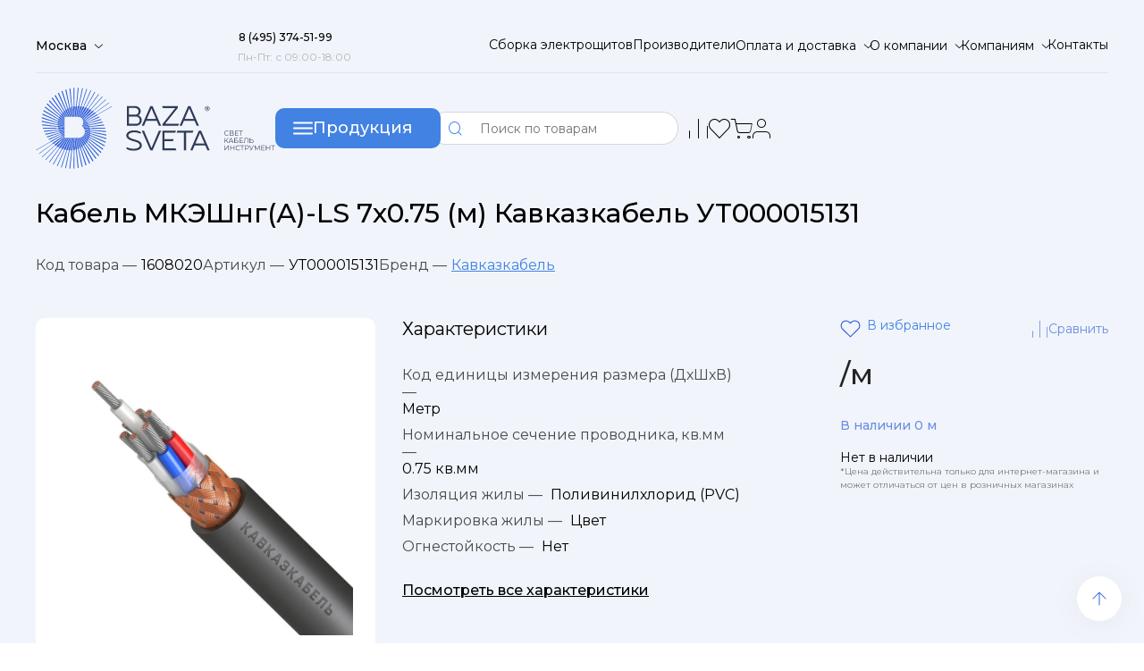

--- FILE ---
content_type: text/html; charset=UTF-8
request_url: https://baza-sveta.com/d-kabel-mkesngals-7h075-m-kavkazkabel-ut000015131.html
body_size: 23986
content:
<!DOCTYPE html>
<html lang="ru">
<head>

    <title>Кабель МКЭШнг(А)-LS 7х0.75 (м) Кавказкабель УТ000015131 купить по цене от  оптом


</title>
    <meta http-equiv="Content-Type" content="text/html; charset=UTF-8" />
<meta name="robots" content="index, follow" />
<meta name="keywords" content="купить в Москве кабель мкэшнг(а)-ls 7х0.75 (м) кавказкабель ут000015131 фото, гарантия, отзывы, характеристики, интернет магазин, заказать, купить, каталог, прайс, цена" />
<meta name="description" content="Кабель МКЭШнг(А)-LS 7х0.75 (м) Кавказкабель УТ000015131, оптом и в розницу, широкий ассортимент с быстрой доставкой по Москве и всей России. Подробные характеристики и описание на сайте ks-electrica. Заказывайте онлайн или по телефону: 8 (495) 374-51-99." />
<link rel="canonical" href="https://baza-sveta.com/d-kabel-mkesngals-7h075-m-kavkazkabel-ut000015131.html" />
<style type="text/css">.bx-composite-btn {background: url(/bitrix/images/main/composite/sprite-1x.png) no-repeat right 0 #e94524;border-radius: 15px;color: #fff !important;display: inline-block;line-height: 30px;font-family: "Helvetica Neue", Helvetica, Arial, sans-serif !important;font-size: 12px !important;font-weight: bold !important;height: 31px !important;padding: 0 42px 0 17px !important;vertical-align: middle !important;text-decoration: none !important;}@media screen   and (min-device-width: 1200px)   and (max-device-width: 1600px)   and (-webkit-min-device-pixel-ratio: 2)  and (min-resolution: 192dpi) {.bx-composite-btn {background-image: url(/bitrix/images/main/composite/sprite-2x.png);background-size: 42px 124px;}}.bx-composite-btn-fixed {position: absolute;top: -45px;right: 15px;z-index: 10;}.bx-btn-white {background-position: right 0;color: #fff !important;}.bx-btn-black {background-position: right -31px;color: #000 !important;}.bx-btn-red {background-position: right -62px;color: #555 !important;}.bx-btn-grey {background-position: right -93px;color: #657b89 !important;}.bx-btn-border {border: 1px solid #d4d4d4;height: 29px !important;line-height: 29px !important;}.bx-composite-loading {display: block;width: 40px;height: 40px;background: url(/bitrix/images/main/composite/loading.gif);}</style>
<script data-skip-moving="true">(function(w, d) {var v = w.frameCacheVars = {"CACHE_MODE":"HTMLCACHE","banner":{"url":"https:\/\/www.1c-bitrix.ru\/composite\/","text":"Быстро с 1С-Битрикс","bgcolor":"#E94524","style":"white"},"storageBlocks":[],"dynamicBlocks":{"compareList9J9wbd":"d41d8cd98f00","bx_basketFKauiI":"949aaa736d51","subscribe-form":"cb8dc6047285"},"AUTO_UPDATE":true,"AUTO_UPDATE_TTL":10800,"version":2};var inv = false;if (v.AUTO_UPDATE === false){if (v.AUTO_UPDATE_TTL && v.AUTO_UPDATE_TTL > 0){var lm = Date.parse(d.lastModified);if (!isNaN(lm)){var td = new Date().getTime();if ((lm + v.AUTO_UPDATE_TTL * 1000) >= td){w.frameRequestStart = false;w.preventAutoUpdate = true;return;}inv = true;}}else{w.frameRequestStart = false;w.preventAutoUpdate = true;return;}}var r = w.XMLHttpRequest ? new XMLHttpRequest() : (w.ActiveXObject ? new w.ActiveXObject("Microsoft.XMLHTTP") : null);if (!r) { return; }w.frameRequestStart = true;var m = v.CACHE_MODE; var l = w.location; var x = new Date().getTime();var q = "?bxrand=" + x + (l.search.length > 0 ? "&" + l.search.substring(1) : "");var u = l.protocol + "//" + l.host + l.pathname + q;r.open("GET", u, true);r.setRequestHeader("BX-ACTION-TYPE", "get_dynamic");r.setRequestHeader("X-Bitrix-Composite", "get_dynamic");r.setRequestHeader("BX-CACHE-MODE", m);r.setRequestHeader("BX-CACHE-BLOCKS", v.dynamicBlocks ? JSON.stringify(v.dynamicBlocks) : "");if (inv){r.setRequestHeader("BX-INVALIDATE-CACHE", "Y");}try { r.setRequestHeader("BX-REF", d.referrer || "");} catch(e) {}if (m === "APPCACHE"){r.setRequestHeader("BX-APPCACHE-PARAMS", JSON.stringify(v.PARAMS));r.setRequestHeader("BX-APPCACHE-URL", v.PAGE_URL ? v.PAGE_URL : "");}r.onreadystatechange = function() {if (r.readyState != 4) { return; }var a = r.getResponseHeader("BX-RAND");var b = w.BX && w.BX.frameCache ? w.BX.frameCache : false;if (a != x || !((r.status >= 200 && r.status < 300) || r.status === 304 || r.status === 1223 || r.status === 0)){var f = {error:true, reason:a!=x?"bad_rand":"bad_status", url:u, xhr:r, status:r.status};if (w.BX && w.BX.ready && b){BX.ready(function() {setTimeout(function(){BX.onCustomEvent("onFrameDataRequestFail", [f]);}, 0);});}w.frameRequestFail = f;return;}if (b){b.onFrameDataReceived(r.responseText);if (!w.frameUpdateInvoked){b.update(false);}w.frameUpdateInvoked = true;}else{w.frameDataString = r.responseText;}};r.send();var p = w.performance;if (p && p.addEventListener && p.getEntries && p.setResourceTimingBufferSize){var e = 'resourcetimingbufferfull';var h = function() {if (w.BX && w.BX.frameCache && w.BX.frameCache.frameDataInserted){p.removeEventListener(e, h);}else {p.setResourceTimingBufferSize(p.getEntries().length + 50);}};p.addEventListener(e, h);}})(window, document);</script>
<script data-skip-moving="true">(function(w, d, n) {var cl = "bx-core";var ht = d.documentElement;var htc = ht ? ht.className : undefined;if (htc === undefined || htc.indexOf(cl) !== -1){return;}var ua = n.userAgent;if (/(iPad;)|(iPhone;)/i.test(ua)){cl += " bx-ios";}else if (/Windows/i.test(ua)){cl += ' bx-win';}else if (/Macintosh/i.test(ua)){cl += " bx-mac";}else if (/Linux/i.test(ua) && !/Android/i.test(ua)){cl += " bx-linux";}else if (/Android/i.test(ua)){cl += " bx-android";}cl += (/(ipad|iphone|android|mobile|touch)/i.test(ua) ? " bx-touch" : " bx-no-touch");cl += w.devicePixelRatio && w.devicePixelRatio >= 2? " bx-retina": " bx-no-retina";if (/AppleWebKit/.test(ua)){cl += " bx-chrome";}else if (/Opera/.test(ua)){cl += " bx-opera";}else if (/Firefox/.test(ua)){cl += " bx-firefox";}ht.className = htc ? htc + " " + cl : cl;})(window, document, navigator);</script>


<link href="/bitrix/js/ui/design-tokens/dist/ui.design-tokens.min.css?171706151923463" type="text/css"  rel="stylesheet" />
<link href="/bitrix/js/ui/fonts/opensans/ui.font.opensans.min.css?16905498462320" type="text/css"  rel="stylesheet" />
<link href="/bitrix/js/main/popup/dist/main.popup.bundle.min.css?175404631628056" type="text/css"  rel="stylesheet" />
<link href="/bitrix/css/main/themes/blue/style.min.css?1690549847331" type="text/css"  rel="stylesheet" />
<link href="/bitrix/cache/css/s1/baza/page_f0d1db9456668a6c6095b4d399222fd2/page_f0d1db9456668a6c6095b4d399222fd2_v1.css?175725424952534" type="text/css"  rel="stylesheet" />
<link href="/bitrix/cache/css/s1/baza/template_4a9e5f05aaac8a8d999c9fc1be8a3f6e/template_4a9e5f05aaac8a8d999c9fc1be8a3f6e_v1.css?1757253638504299" type="text/css"  data-template-style="true" rel="stylesheet" />




<script type="extension/settings" data-extension="currency.currency-core">{"region":"ru"}</script>



    <meta name="format-detection" content="telephone=no">
    <link rel="shortcut icon" href="/local/templates/baza/img/favicon.svg">
    <!-- <meta name="robots" content="noindex, nofollow"> -->
    <meta name="viewport" content="width=device-width, initial-scale=1.0">
        <meta name="yandex-verification" content="8428d1d3760baa93" />
</head>
<body>
<div id="panel">
    </div>
<div class="wrapper">
    <header data-scroll="150" data-scroll-show="1000" class="header">
        <div class="header__container_top">
            <nav class="header__top header-top">
                <div data-da=".popup__geo,1150" class="header-top__location">
                    <select data-speed="500" name="form[]" class="_location">
                        <option value="Москва" selected>Москва</option>
						
                    </select>
                </div>
                <div class="header-top__callback">
                    <a href="tel:8 (495) 374-51-99" class="header-top__number"><span>8 (495) 374-51-99</span></a>
                    <div class="header-top__time">Пн-Пт: с 09:00-18:00</div>
                </div>
                <ul class="header-top__menu">
                    <li class="header-top__item"><a href="/sborka-elektroshchitov" class="header-top__link">Сборка электрощитов</a></li>
                    <li class="header-top__item"><a href="/info/brands/" class="header-top__link">Производители</a></li>
                    <li class="header-top__item header-top__delivery">
                        <select data-pseudo-label="Оплата и доставка" data-speed="500" name="form[]" class="form">
                            <option data-href="/info" value="1" selected>Оплата</option>
                            <option data-href="/help/delivery/" value="2">Доставка</option>

                            <option data-href="/help/warranty/" value="3">Обмен и возврат</option>
                        </select>
                    </li>
                    <li class="header-top__item header-top__about">
                        <select data-pseudo-label="О компании" data-speed="500" name="form[]" class="form">
                            <option data-href="/company/" value="1" selected>О компании</option>
                            <option data-href="/company/news/" value="2">Новости</option>
                            <option data-href="/articles/" value="3">Статьи</option>
                            <option data-href="/company/vacancy/" value="4">Вакансии</option>
                            <option data-href="/sale/" value="5">Акции</option>
                        </select>
                    </li>
                    <li class="header-top__item header-top__partners">
                        <select data-pseudo-label="Компаниям" data-speed="500" name="form[]" class="form">
                            <option data-href="/contacts/postavshchikam/" value="1" selected>Поставщикам</option>
                            <option data-href="/contacts/organizatsiyam/" value="2">Организациям</option>
                            <option data-href="/contacts/" value="3">Контакты</option>
                        </select>
                    </li>
                    <li class="header-top__item"><a href="/contacts/" class="header-top__link">Контакты</a></li>
                </ul>
                <div class="hamburger">
                    <div class="hamburger__lines">
                        <span></span>
                        <span></span>
                        <span></span>
                    </div>
                    <div class="hamburger__cross">
                        <span></span>
                        <span></span>
                    </div>
                </div>
            </nav>
        </div>
        <div class="header__container_bottom">
            <nav class="header__bottom header-bottom">
                <a class="header-bottom__logos" href="/">
                    <img class="header-bottom__logo" src="/local/templates/baza/img/logo.svg" alt="Логотип компании">
                    <img class="header-bottom__logoshort" data-src="/local/templates/baza/img/logoshort.svg" alt="Логотип компании">
                </a>
                <div class="header-bottom__catalog-btn btn-3">
                    <div class="icon-catalog">
                        <div class="icon-catalog__lines">
                            <span></span>
                            <span></span>
                            <span></span>
                        </div>
                        <div class="icon-catalog__cross">
                            <span></span>
                            <span></span>
                        </div>
                    </div>
                    <span>Продукция</span>
                </div>

                	<div id="title-search">

        <form  action="/search/index.php" class="header-bottom__search">
            <button name="s" type="submit" class="header-bottom__search-btn _icon-search"></button>
            <input  id="title-search-input"
                    name="q"
                    data-required autocomplete="off"
                    type="text"
                    placeholder="Поиск по товарам" class="header-bottom__search-inp">
<!--            <nav class="search-modal">-->
<!--                <div data-simplebar class="search-modal__list">-->
<!--                    <div class="search-modal__item"><a href="#">Кабели силовые</a></div>-->
<!--                    <div class="search-modal__item"><a href="#">Кабели силовые</a></div>-->
<!--                    <div class="search-modal__item"><a href="#">Кабели силовые</a></div>-->
<!--                    <div class="search-modal__item"><a href="#">Кабели силовые</a></div>-->
<!--                    <div class="search-modal__item"><a href="#">Кабели силовые</a></div>-->
<!--                    <div class="search-modal__item"><a href="#">Кабели силовые</a></div>-->
<!--                    <div class="search-modal__item"><a href="#">Кабели силовые</a></div>-->
<!--                    <div class="search-modal__item"><a href="#">Кабели силовые</a></div>-->
<!--                    <div class="search-modal__item"><a href="#">Кабели силовые</a></div>-->
<!--                    <div class="search-modal__item"><a href="#">Кабели силовые</a></div>-->
<!--                    <div class="search-modal__item"><a href="#">Кабели силовые</a></div>-->
<!--                    <div class="search-modal__item"><a href="#">Кабели силовые</a></div>-->
<!--                </div>-->
<!--            </nav>-->
        </form>





	</div>
                <div data-da=".header-top,1150,2" class="header-bottom__actions">
                    <a href="tel:8 (495) 374-51-99" class="header-bottom__phone header-bottom__action _icon-phone"></a>
                    <button data-popup="#location" type="button" class="header-bottom__location header-bottom__action _icon-geo"></button>
                    <button type="button" class="header-bottom__search-m header-bottom__action _icon-search"></button>
                    <a href="/compare.php" class="header-bottom__compare header-bottom__action _icon-lines" id="headcompare">
                        

    <div id="bxdynamic_compareList9J9wbd_start" style="display:none"></div><div id="bxdynamic_compareList9J9wbd_end" style="display:none"></div>
                    </a>
                    <a href="/favorites/" class="header-bottom__favorites header-bottom__action _icon-like" id="headliked">
                        
                                            </a>
                    <div class="headerbasket">
                        <div id="bx_basketFKauiI" class="bx-basket bx-opener">


                    <a href="/basket/" class="header-bottom__basket header-bottom__action _icon-basket">
                <span class="header-bottom__basket-quantity" style="visibility:hidden">
                                    </span>
            </a>


            

</div>
                    </div>



                    <a href="/personal/" class="header-bottom__personal header-bottom__action _icon-lk"></a>
                </div>
            </nav>
        </div>
    </header>
    <div class="mobheader">
        <div class="mobheader_first">
            <a href="/" class="moblogo">
                <img src="/local/templates/baza/img/logoshort.svg" alt="Логотип компании">

            </a>
            <div  class="mobheader_location">
                <select data-speed="500" name="form[]" class="_location">
                    <option value="Москва" selected>Москва</option>
                    <option value="Санкт-Петербург">Санкт-Петербург</option>


                </select>
            </div>
        </div>
        <div class="mobheader_line"></div>
        <div class="mobheader_second">
            <div class="mobburger">

            </div>
            <div class="moblinks">
                <div class="mob_search">

                </div>
                <a href="/favorites/" class="mobfav"></a>
                <a href="/basket/" class="mobbasket"></a>
                <a href="/personal/" class="mobpersonal"></a>
                	<div id="title-search" class="headermobile_search">

        <form  action="/search/index.php">
            <button name="s" type="submit" class="header-bottom__search-btn _icon-search"></button>
            <input  id="title-search-input" data-required autocomplete="off"
                    type="text" name="q"
                    placeholder="Поиск по таварам" class="header-bottom__search-inp">

        </form>


	</div>
            </div>

        </div>
    </div>
    <div class="mobmenu">
        <div class="mobmenugrid">
            <div class="mobheader_first">
                <a href="/" class="moblogo">
                    <img src="/local/templates/baza/img/logoshort.svg" alt="Логотип компании">

                </a>
                <div class="closemobbenu"></div>
            </div>
            
                <div class="needavtoriz">
                    <p>Войдите в профиль</p>
                    <span>
                        Заполните поля с личными данными
                    </span>
                    <a href="/personal/">
                        Войти
                    </a>
                </div>
                            <ul class="firstlinks">
<!--                <li><span class="drgorod">Другой город</span></li>-->
                <li><span onclick="$('.catalogmob').fadeIn(300);" class="mobkaticon">Каталог товаров</span></li>
                <li><a class="mobbasketlink" href="/basket/">Корзина</a></li>
                <li><a class="mobcomparelink" href="/compare.php">Сравнение</a></li>
                <li><a class="mobsalelink" href="/sale/">Акции</a></li>
            </ul>
            <ul class="firstlinks">
                <li>
                    <a class="moblinkstel" href="tel:8 (495) 374-51-99">
                        <p class="moblinkstelp">8 (495) 374-51-99 </p>
                        <div>
                            Пн-Пт: с 09:00-18:00
                        </div>
                    </a>
                    
                </li>
                <li>
                    <a class="moblinksmail" href="mailto:info@baza-sveta.com">info@baza-sveta.com</a>
                </li>
            </ul>
            <ul class="firstlinks">
                <li class="dropli">
                    <p class="oplink" id="drone">Оплата и доставка</p>
                    <ul class="dropul drone">
                        <li><a href="/info">Оплата</a></li>
                        <li><a href="/help/delivery/">Доставка</a></li>
                        <li><a href="/help/warranty/">Обмен и возврат</a></li>
                    </ul>
                </li>
                <li><a class="sborlink" href="">Сборка электрощитов</a></li>
                <li><a class="proizlink" href="">Производители</a></li>
                <li class="dropli">
                    <p class="aboutlink " id="drtwo">О компании</p>
                    <ul class="dropul drtwo">
                        <li><a href="/company/">О компании</a></li>
                        <li><a href="/company/news/">Новости</a></li>
                        <li><a href="/articles/">Статьи</a></li>
                        <li><a href="/company/vacancy/">Вакансии</a></li>
                        <li><a href="/sale/">Акции</a></li>
                    </ul>


                </li>
                <li class="dropli">
                    <p class="complink" id="drthree">Компаниям</p>
                    <ul class="dropul drthree">
                        <li><a href="/contacts/postavshchikam/">Поставщикам</a></li>
                        <li><a href="/contacts/organizatsiyam/">Организациям</a></li>
                        <li><a href="/contacts/">Контакты</a></li>
                    </ul>
                </li>
                <li><a class="conlink" href="/contacts">Контакты</a></li>
            </ul>

        </div>

    </div>
    <div class="catalogmob">
        <div class="catalogmob_one">
            <span onclick="$('.catalogmob').fadeOut(300);">
                Назад
            </span>
            <p>
                Каталог товаров
            </p>
            <div class="camoblist">
                                    <button type="button" class="mobkategory" onclick="$('.showmobsec0').slideDown(300);$('.showmobsec0').css('display','grid')";>Кабеленесущие системы                    </button>


                                        <button type="button" class="mobkategory" onclick="$('.showmobsec1').slideDown(300);$('.showmobsec1').css('display','grid')";>Высоковольтное и щитовое оборудование                    </button>


                                        <button type="button" class="mobkategory" onclick="$('.showmobsec2').slideDown(300);$('.showmobsec2').css('display','grid')";>Низковольтное и промышленное электрооборудование                    </button>


                                        <button type="button" class="mobkategory" onclick="$('.showmobsec3').slideDown(300);$('.showmobsec3').css('display','grid')";>Инструменты, техника                    </button>


                                        <button type="button" class="mobkategory" onclick="$('.showmobsec4').slideDown(300);$('.showmobsec4').css('display','grid')";>Кабели, провода и аксессуары                    </button>


                                        <button type="button" class="mobkategory" onclick="$('.showmobsec5').slideDown(300);$('.showmobsec5').css('display','grid')";>Изделия для электромонтажа                    </button>


                                        <button type="button" class="mobkategory" onclick="$('.showmobsec6').slideDown(300);$('.showmobsec6').css('display','grid')";>Освещение                    </button>


                                        <button type="button" class="mobkategory" onclick="$('.showmobsec7').slideDown(300);$('.showmobsec7').css('display','grid')";>Электроустановочные изделия                    </button>


                                        <button type="button" class="mobkategory" onclick="$('.showmobsec8').slideDown(300);$('.showmobsec8').css('display','grid')";>Связь, телекоммуникации                    </button>


                                        <button type="button" class="mobkategory" onclick="$('.showmobsec9').slideDown(300);$('.showmobsec9').css('display','grid')";>Климатические и инженерные системы                    </button>


                                        <button type="button" class="mobkategory" onclick="$('.showmobsec10').slideDown(300);$('.showmobsec10').css('display','grid')";>Устройства и средства безопасности                    </button>


                                        <button type="button" class="mobkategory" onclick="$('.showmobsec11').slideDown(300);$('.showmobsec11').css('display','grid')";>Генераторы электроэнергии и элементы питания                    </button>


                    
                <a href="/catalog.html" class="">Все категории</a>
            </div>

            
                <ul class="mobsection showmobsec0">
                     <span onclick="$('.showmobsec0').slideUp(300);">
                        Назад
                         </span>

                        


                            <li class="mobsection_item">
                                <a href="/r-6383-sistemy-dlya-prokladki-kabelya-i.html" class="mobsection_title">Системы для прокладки кабеля</a>

                            </li>



                            


                            <li class="mobsection_item">
                                <a href="/r-6383-sistemy-napolnykh-i-podpolnykh-kanalov-elektromontazhnykh-kolon-i.html" class="mobsection_title">Системы напольных и подпольных каналов, электромонтажных колон</a>

                            </li>



                            

                        <li class="mobsection_item">
                            <a href="/r-kabelenesushchie-sistemy-4.html" class="">Все группы</a>
                        </li>
                </ul>


                
                <ul class="mobsection showmobsec1">
                     <span onclick="$('.showmobsec1').slideUp(300);">
                        Назад
                         </span>

                        


                            <li class="mobsection_item">
                                <a href="/r-6391-shchity-i-shkafy-shinoprovod-i.html" class="mobsection_title">Щиты и шкафы, шинопровод</a>

                            </li>



                            


                            <li class="mobsection_item">
                                <a href="/r-6391-vysokovoltnoe-oborudovanie-i.html" class="mobsection_title">Высоковольтное оборудование</a>

                            </li>



                            

                        <li class="mobsection_item">
                            <a href="/r-vysokovoltnoe-i-shchitovoe-oborudovanie-7.html" class="">Все группы</a>
                        </li>
                </ul>


                
                <ul class="mobsection showmobsec2">
                     <span onclick="$('.showmobsec2').slideUp(300);">
                        Назад
                         </span>

                        


                            <li class="mobsection_item">
                                <a href="/r-6395-nizkovoltnoe-oborudovanie-i.html" class="mobsection_title">Низковольтное оборудование</a>

                            </li>



                            


                            <li class="mobsection_item">
                                <a href="/r-6395-datchiki-sensory-i.html" class="mobsection_title">Датчики/сенсоры</a>

                            </li>



                            


                            <li class="mobsection_item">
                                <a href="/r-6395-rele-i.html" class="mobsection_title">Реле</a>

                            </li>



                            


                            <li class="mobsection_item">
                                <a href="/r-6395-promyshlennye-kontrollery-i-avtomatizatsiya-proizvodstva-i.html" class="mobsection_title">Промышленные контроллеры и автоматизация производства</a>

                            </li>



                            

                        <li class="mobsection_item">
                            <a href="/r-nizkovoltnoe-i-promyshlennoe-elektrooborudovanie-5.html" class="">Все группы</a>
                        </li>
                </ul>


                
                <ul class="mobsection showmobsec3">
                     <span onclick="$('.showmobsec3').slideUp(300);">
                        Назад
                         </span>

                        


                            <li class="mobsection_item">
                                <a href="/r-6403-instrument-izmeritelnye-pribory-i-sredstva-zashchity-i.html" class="mobsection_title">Инструмент, измерительные приборы и средства защиты</a>

                            </li>



                            


                            <li class="mobsection_item">
                                <a href="/r-6403-bytovaya-tekhnika-i-elektronika-i.html" class="mobsection_title">Бытовая техника и электроника</a>

                            </li>



                            


                            <li class="mobsection_item">
                                <a href="/r-6403-oborudovanie-payalnoe-i-svarochnoe-i.html" class="mobsection_title">Оборудование паяльное и сварочное</a>

                            </li>



                            

                        <li class="mobsection_item">
                            <a href="/r-instrumenty-tekhnika-8.html" class="">Все группы</a>
                        </li>
                </ul>


                
                <ul class="mobsection showmobsec4">
                     <span onclick="$('.showmobsec4').slideUp(300);">
                        Назад
                         </span>

                        


                            <li class="mobsection_item">
                                <a href="/r-6410-sistemy-vvoda-i-krepleniya-dlya-kabelya-i.html" class="mobsection_title">Системы ввода и крепления для кабеля</a>

                            </li>



                            


                            <li class="mobsection_item">
                                <a href="/r-6410-kabeli-i-provoda-i.html" class="mobsection_title">Кабели и провода</a>

                            </li>



                            

                        <li class="mobsection_item">
                            <a href="/r-kabeli-provoda-i-aksessuary-3.html" class="">Все группы</a>
                        </li>
                </ul>


                
                <ul class="mobsection showmobsec5">
                     <span onclick="$('.showmobsec5').slideUp(300);">
                        Назад
                         </span>

                        


                            <li class="mobsection_item">
                                <a href="/r-6414-izdeliya-krepezhnye-metizy-i.html" class="mobsection_title">Изделия крепежные, метизы</a>

                            </li>



                            


                            <li class="mobsection_item">
                                <a href="/r-6414-korobki-klemmy-i-soputstvuyushchie-tovary-i.html" class="mobsection_title">Коробки, клеммы и сопутствующие товары</a>

                            </li>



                            


                            <li class="mobsection_item">
                                <a href="/r-6414-armatura-kabelnaya-izolyatsionnye-materialy-i.html" class="mobsection_title">Арматура кабельная/Изоляционные материалы</a>

                            </li>



                            


                            <li class="mobsection_item">
                                <a href="/r-6414-razemy-soediniteli-i.html" class="mobsection_title">Разъемы, соединители</a>

                            </li>



                            

                        <li class="mobsection_item">
                            <a href="/r-izdeliya-dlya-elektromontazha-6.html" class="">Все группы</a>
                        </li>
                </ul>


                
                <ul class="mobsection showmobsec6">
                     <span onclick="$('.showmobsec6').slideUp(300);">
                        Назад
                         </span>

                        


                            <li class="mobsection_item">
                                <a href="/r-6418-lampy-istochniki-sveta-i.html" class="mobsection_title">Лампы (источники света)</a>

                            </li>



                            


                            <li class="mobsection_item">
                                <a href="/r-6418-svetotekhnika-i.html" class="mobsection_title">Светотехника</a>

                            </li>



                            

                        <li class="mobsection_item">
                            <a href="/r-osveshchenie-1.html" class="">Все группы</a>
                        </li>
                </ul>


                
                <ul class="mobsection showmobsec7">
                     <span onclick="$('.showmobsec7').slideUp(300);">
                        Назад
                         </span>

                        


                            <li class="mobsection_item">
                                <a href="/r-6435-udliniteli-bloki-rozetok-razvetviteli-perekhodniki-i.html" class="mobsection_title">Удлинители, блоки розеток, разветвители, переходники</a>

                            </li>



                            


                            <li class="mobsection_item">
                                <a href="/r-6435-aksessuary-dlya-elektroustanovochnykh-izdeliy-i.html" class="mobsection_title">Аксессуары для электроустановочных изделий</a>

                            </li>



                            


                            <li class="mobsection_item">
                                <a href="/r-6435-vyklyuchateli-pereklyuchateli-dimmery-i.html" class="mobsection_title">Выключатели, переключатели, диммеры</a>

                            </li>



                            


                            <li class="mobsection_item">
                                <a href="/r-6435-rozetki-i.html" class="mobsection_title">Розетки</a>

                            </li>



                            


                            <li class="mobsection_item">
                                <a href="/r-6435-ramki-dekorativnye-elementy-osnovaniya-dlya-eui-i.html" class="mobsection_title">Рамки, декоративные элементы, основания для ЭУИ</a>

                            </li>



                            


                            <li class="mobsection_item">
                                <a href="/r-6435-bloki-kombinirovannye-i.html" class="mobsection_title">Блоки комбинированные</a>

                            </li>



                            


                            <li class="mobsection_item">
                                <a href="/r-6435-vilki-i.html" class="mobsection_title">Вилки</a>

                            </li>



                            

                        <li class="mobsection_item">
                            <a href="/r-elektroustanovochnye-izdeliya-2.html" class="">Все группы</a>
                        </li>
                </ul>


                
                <ul class="mobsection showmobsec8">
                     <span onclick="$('.showmobsec8').slideUp(300);">
                        Назад
                         </span>

                        


                            <li class="mobsection_item">
                                <a href="/r-6513-antenny-i-sputnikovye-tekhnologii-i.html" class="mobsection_title">Антенны и спутниковые технологии</a>

                            </li>



                            


                            <li class="mobsection_item">
                                <a href="/r-6513-domashnie-sistemy-kontrolya-dostupa-i-komforta-i.html" class="mobsection_title">Домашние системы контроля доступа и комфорта</a>

                            </li>



                            


                            <li class="mobsection_item">
                                <a href="/r-6513-strukturirovannye-kabelnye-sistemy-i.html" class="mobsection_title">Структурированные кабельные системы</a>

                            </li>



                            


                            <li class="mobsection_item">
                                <a href="/r-6513-telefonnye-sistemy-tekhnika-dlya-ofisa-i.html" class="mobsection_title">Телефонные системы, техника для офиса</a>

                            </li>



                            

                        <li class="mobsection_item">
                            <a href="/r-svyaz-telekommunikatsii-9.html" class="">Все группы</a>
                        </li>
                </ul>


                
                <ul class="mobsection showmobsec9">
                     <span onclick="$('.showmobsec9').slideUp(300);">
                        Назад
                         </span>

                        


                            <li class="mobsection_item">
                                <a href="/r-6542-otopitelnye-pribory-ventilyatsiya-tekhnologicheskie-i-inzhenernye-sistemy-i.html" class="mobsection_title">Отопительные приборы, вентиляция, технологические и инженерные системы</a>

                            </li>



                            


                            <li class="mobsection_item">
                                <a href="/r-6542-santekhnika-i.html" class="mobsection_title">Сантехника</a>

                            </li>



                            

                        <li class="mobsection_item">
                            <a href="/r-klimaticheskie-i-inzhenernye-sistemy-11.html" class="">Все группы</a>
                        </li>
                </ul>


                
                <ul class="mobsection showmobsec10">
                     <span onclick="$('.showmobsec10').slideUp(300);">
                        Назад
                         </span>

                        


                            <li class="mobsection_item">
                                <a href="/r-6588-ustroystva-zazemleniya-molniezashchity-i-zashchity-ot-perenapryazheniy-i.html" class="mobsection_title">Устройства заземления, молниезащиты и защиты от перенапряжений</a>

                            </li>



                            


                            <li class="mobsection_item">
                                <a href="/r-6588-ustroystva-opticheskoy-i-akusticheskoy-signalizatsii-i.html" class="mobsection_title">Устройства оптической и акустической сигнализации</a>

                            </li>



                            


                            <li class="mobsection_item">
                                <a href="/r-6588-sistemy-pozharnoy-okhrannoy-signalizatsii-i-avariynogo-opoveshcheniya-i.html" class="mobsection_title">Системы пожарной, охранной сигнализации и аварийного оповещения</a>

                            </li>



                            


                            <li class="mobsection_item">
                                <a href="/r-6588-sredstva-pozharotusheniya-i-pervoy-pomoshchi-i.html" class="mobsection_title">Средства пожаротушения и первой помощи</a>

                            </li>



                            

                        <li class="mobsection_item">
                            <a href="/r-ustroystva-i-sredstva-bezopasnosti-12.html" class="">Все группы</a>
                        </li>
                </ul>


                
                <ul class="mobsection showmobsec11">
                     <span onclick="$('.showmobsec11').slideUp(300);">
                        Назад
                         </span>

                        


                            <li class="mobsection_item">
                                <a href="/r-6716-batareyki-akkumulyatory-zaryadnye-ustroystva-i.html" class="mobsection_title">Батарейки, аккумуляторы, зарядные устройства</a>

                            </li>



                            


                            <li class="mobsection_item">
                                <a href="/r-6716-generatory-elektroenergii-i.html" class="mobsection_title">Генераторы электроэнергии</a>

                            </li>



                            

                        <li class="mobsection_item">
                            <a href="/r-generatory-elektroenergii-i-elementy-pitaniya-10.html" class="">Все группы</a>
                        </li>
                </ul>


                



        </div>

    </div>




<!--<main class="page page-brands">-->
<!---->



            
        <section data-tabs data-tabs-animate="500" class="catalog tabs cataloginmob">
            <h2 hidden>Каталог товаров</h2>

            <nav data-tabs-titles class="catalog__menu tabs__navigation">

                                    <button type="button" class="catalog__title tabs__title _tab-active">Кабеленесущие системы</button>


                                        <button type="button" class="catalog__title tabs__title ">Высоковольтное и щитовое оборудование</button>


                                        <button type="button" class="catalog__title tabs__title ">Низковольтное и промышленное электрооборудование</button>


                                        <button type="button" class="catalog__title tabs__title ">Инструменты, техника</button>


                                        <button type="button" class="catalog__title tabs__title ">Кабели, провода и аксессуары</button>


                                        <button type="button" class="catalog__title tabs__title ">Изделия для электромонтажа</button>


                                        <button type="button" class="catalog__title tabs__title ">Освещение</button>


                                        <button type="button" class="catalog__title tabs__title ">Электроустановочные изделия</button>


                                        <button type="button" class="catalog__title tabs__title ">Связь, телекоммуникации</button>


                                        <button type="button" class="catalog__title tabs__title ">Климатические и инженерные системы</button>


                                        <button type="button" class="catalog__title tabs__title ">Устройства и средства безопасности</button>


                                        <button type="button" class="catalog__title tabs__title ">Генераторы электроэнергии и элементы питания</button>


                    
                <a href="/catalog.html" class="catalog__title catalog__viewall _icon-upar">Все категории</a>

            </nav>
			<div data-tabs-body class="catalog__content tabs__content">

<div class="tabs__body">
                <ul class="catalogs-main__list">
                <li class="catalogs-main__item"
                    id="bx_1847241719_6391"
                    style=""
                    >
                    <a href="/r-vysokovoltnoe-i-shchitovoe-oborudovanie-7.html" class="catalogs-main__content">
                        <div class="catalogs-main__image-ibc">
							                                <img src="/upload/iblock/f1b/xu8wc0vg8l7k7dvvszfzj528ud1xpvqy/pb_1_3_55_bas_1.jpeg"
                                     alt="">
                        </div>
                        <h3 class="catalogs-main__name">Высоковольтное и щитовое оборудование</h3>
                    </a>
                </li>


                                <li class="catalogs-main__item"
                    id="bx_1847241719_6716"
                    style=""
                    >
                    <a href="/r-generatory-elektroenergii-i-elementy-pitaniya-10.html" class="catalogs-main__content">
                        <div class="catalogs-main__image-ibc">
							                                <img src="/upload/iblock/f1a/83czenx2u2n87qy7ybsmilvz09c4n4yg/455622.jpg"
                                     alt="">
                        </div>
                        <h3 class="catalogs-main__name">Генераторы электроэнергии и элементы питания</h3>
                    </a>
                </li>


                                <li class="catalogs-main__item"
                    id="bx_1847241719_6414"
                    style=""
                    >
                    <a href="/r-izdeliya-dlya-elektromontazha-6.html" class="catalogs-main__content">
                        <div class="catalogs-main__image-ibc">
							                                <img src="/upload/iblock/54c/v1onzdg609azrzmay1pn4eyxxwgn13ln/1557257.jpg"
                                     alt="">
                        </div>
                        <h3 class="catalogs-main__name">Изделия для электромонтажа</h3>
                    </a>
                </li>


                                <li class="catalogs-main__item"
                    id="bx_1847241719_6403"
                    style=""
                    >
                    <a href="/r-instrumenty-tekhnika-8.html" class="catalogs-main__content">
                        <div class="catalogs-main__image-ibc">
							                                <img src="/upload/iblock/ef1/kzpmugulf1qp7mzvr7h9zhlfyz03u53x/11_0957_1.jpeg"
                                     alt="">
                        </div>
                        <h3 class="catalogs-main__name">Инструменты, техника</h3>
                    </a>
                </li>


                                <li class="catalogs-main__item"
                    id="bx_1847241719_6383"
                    style=""
                    >
                    <a href="/r-kabelenesushchie-sistemy-4.html" class="catalogs-main__content">
                        <div class="catalogs-main__image-ibc">
							                                <img src="/upload/iblock/cf5/vae4yjjiaeeaxp5vos12w2ep5hsl1q2o/09070_1.jpeg"
                                     alt="">
                        </div>
                        <h3 class="catalogs-main__name">Кабеленесущие системы</h3>
                    </a>
                </li>


                                <li class="catalogs-main__item"
                    id="bx_1847241719_6410"
                    style=""
                    >
                    <a href="/r-kabeli-provoda-i-aksessuary-3.html" class="catalogs-main__content">
                        <div class="catalogs-main__image-ibc">
							                                <img src="/upload/iblock/e5c/e5cefb0b17a3bcade2b18f8c86a283fb.jpeg"
                                     alt="">
                        </div>
                        <h3 class="catalogs-main__name">Кабели, провода и аксессуары</h3>
                    </a>
                </li>


                                <li class="catalogs-main__item"
                    id="bx_1847241719_6542"
                    style=""
                    >
                    <a href="/r-klimaticheskie-i-inzhenernye-sistemy-11.html" class="catalogs-main__content">
                        <div class="catalogs-main__image-ibc">
							                                <img src="/upload/iblock/daa/fh2rmylc8htu3szbjv095gpzsvgx4bi5/1366274.jpg"
                                     alt="">
                        </div>
                        <h3 class="catalogs-main__name">Климатические и инженерные системы</h3>
                    </a>
                </li>


                                <li class="catalogs-main__item"
                    id="bx_1847241719_6395"
                    style=""
                    >
                    <a href="/r-nizkovoltnoe-i-promyshlennoe-elektrooborudovanie-5.html" class="catalogs-main__content">
                        <div class="catalogs-main__image-ibc">
							                                <img src="/upload/iblock/3aa/0vn1dvdebv8aewmqrgwlaq0xlzh78ga2/146516.jpg"
                                     alt="">
                        </div>
                        <h3 class="catalogs-main__name">Низковольтное и промышленное электрооборудование</h3>
                    </a>
                </li>


                                <li class="catalogs-main__item"
                    id="bx_1847241719_6418"
                    style=""
                    >
                    <a href="/r-osveshchenie-1.html" class="catalogs-main__content">
                        <div class="catalogs-main__image-ibc">
							                                <img src="/upload/iblock/6ff/crl0gbw1lquioy042vl3saq4b3133cj1/1728064.jpg"
                                     alt="">
                        </div>
                        <h3 class="catalogs-main__name">Освещение</h3>
                    </a>
                </li>


                                <li class="catalogs-main__item"
                    id="bx_1847241719_6513"
                    style=""
                    >
                    <a href="/r-svyaz-telekommunikatsii-9.html" class="catalogs-main__content">
                        <div class="catalogs-main__image-ibc">
							                                <img src="/upload/iblock/a6e/jdrtuxjg7k7svx17h4gx747igo4n2enu/43793_1.jpeg"
                                     alt="">
                        </div>
                        <h3 class="catalogs-main__name">Связь, телекоммуникации</h3>
                    </a>
                </li>


                                <li class="catalogs-main__item"
                    id="bx_1847241719_6588"
                    style=""
                    >
                    <a href="/r-ustroystva-i-sredstva-bezopasnosti-12.html" class="catalogs-main__content">
                        <div class="catalogs-main__image-ibc">
							                                <img src="/upload/iblock/425/42536e35320fd264939de3fb89c18b40.jpg"
                                     alt="">
                        </div>
                        <h3 class="catalogs-main__name">Устройства и средства безопасности</h3>
                    </a>
                </li>


                                <li class="catalogs-main__item"
                    id="bx_1847241719_6435"
                    style=""
                    >
                    <a href="/r-elektroustanovochnye-izdeliya-2.html" class="catalogs-main__content">
                        <div class="catalogs-main__image-ibc">
							                                <img src="/upload/iblock/40e/etyb8vsr9yesc0r41m5lrg0k2ne1f75k/GSL000129_1.jpeg"
                                     alt="">
                        </div>
                        <h3 class="catalogs-main__name">Электроустановочные изделия</h3>
                    </a>
                </li>


                </ul>

</div>
</div>
        </section>
        <nav hidden class="catalog-mini">

            <div class="catalog-mini__title header-bottom__catalog-btn">
                <div class="icon-catalog">
                    <div id="catalog-bruger">
                        <span></span>
                        <span></span>
                        <span></span>
                    </div>
                    <div id="catalog-cross">
                        <span></span>
                        <span></span>
                    </div>
                </div>
                <span>Каталог товаров</span>
            </div>
            <ul class="catalog-mini__list">
                                    <li class="catalog-mini__item"><a href="/r-kabelenesushchie-sistemy-4.html" class="catalog-mini__link">Кабеленесущие системы</a></li>

                                        <li class="catalog-mini__item"><a href="/r-vysokovoltnoe-i-shchitovoe-oborudovanie-7.html" class="catalog-mini__link">Высоковольтное и щитовое оборудование</a></li>

                                        <li class="catalog-mini__item"><a href="/r-nizkovoltnoe-i-promyshlennoe-elektrooborudovanie-5.html" class="catalog-mini__link">Низковольтное и промышленное электрооборудование</a></li>

                                        <li class="catalog-mini__item"><a href="/r-instrumenty-tekhnika-8.html" class="catalog-mini__link">Инструменты, техника</a></li>

                                        <li class="catalog-mini__item"><a href="/r-kabeli-provoda-i-aksessuary-3.html" class="catalog-mini__link">Кабели, провода и аксессуары</a></li>

                                        <li class="catalog-mini__item"><a href="/r-izdeliya-dlya-elektromontazha-6.html" class="catalog-mini__link">Изделия для электромонтажа</a></li>

                                        <li class="catalog-mini__item"><a href="/r-osveshchenie-1.html" class="catalog-mini__link">Освещение</a></li>

                                        <li class="catalog-mini__item"><a href="/r-elektroustanovochnye-izdeliya-2.html" class="catalog-mini__link">Электроустановочные изделия</a></li>

                                        <li class="catalog-mini__item"><a href="/r-svyaz-telekommunikatsii-9.html" class="catalog-mini__link">Связь, телекоммуникации</a></li>

                                        <li class="catalog-mini__item"><a href="/r-klimaticheskie-i-inzhenernye-sistemy-11.html" class="catalog-mini__link">Климатические и инженерные системы</a></li>

                    
            </ul>
            <a href="/catalog.html" class="catalog-mini__viewall _icon-ar">Показать все категории</a>
        </nav>




<!--        <div class="page-brands__container">-->

                      
                                    
<nav class="nav hidenly">
    <link href="/bitrix/css/main/font-awesome.css?169054984728777" type="text/css" rel="stylesheet" />
<ul class="nav__list m-txt" itemscope itemtype="http://schema.org/BreadcrumbList">
			<li class="nav__item" id="bx_breadcrumb_0" itemprop="itemListElement" itemscope itemtype="http://schema.org/ListItem">
				
				<a class="nav__link" href="/" title="Главная" itemprop="item">
					<span itemprop="name">Главная</span>
				</a>
				<meta itemprop="position" content="1" />
			</li></ul>
</nav>

                        <div class="darkback"></div>
		<main class="page page-product">
<div class="page-product__container">



            <h1 class="page-product__title h2">Кабель МКЭШнг(А)-LS 7х0.75 (м) Кавказкабель УТ000015131</h1>
            <section class="page-product__main product-main">
                <dl class="product-main__header">
                    <div class="product-main__header-item">
                        <dt>Код товара</dt>
                        <dd>
                            1608020                        </dd>
                    </div>
                    <div class="product-main__header-item">
                        <dt>Артикул</dt>
                        <dd>
                            УТ000015131                        </dd>
                    </div>
                    <div class="product-main__header-item">
                        <dt>Бренд</dt>
                        <dd>
                            <a href="/info/brands/kavkazkabel/">
                                Кавказкабель                            </a>
                        </dd>
                    </div>
                </dl>
                <div class="product-main__body card">
                    <div class="product-main__image-ibc">

                        

                        <picture>
                                                            <source data-srcset="/upload/iblock/b9f/apg092ncn0cdzy1sclfyf6p39sy7ualm/1608020.jpg.webp"
                                        srcset="[data-uri]"
                                        type="image/webp">
                                                        <img
                                    src="data:"
                                    src="/upload/iblock/b9f/apg092ncn0cdzy1sclfyf6p39sy7ualm/1608020.jpg"
                                    data-src="/upload/iblock/b9f/apg092ncn0cdzy1sclfyf6p39sy7ualm/1608020.jpg" alt="Кабель МКЭШнг(А)-LS 7х0.75 (м) Кавказкабель УТ000015131">
                        </picture>



                    </div>
                    <div class="product-main__info">
                        <h3 class="product-main__subtitle">Характеристики</h3>
                        <dl class="product-main__desc">


                            
                                <div class="product-main__desc-item">
                                    <dt>Код единицы измерения размера (ДхШхВ)</dt>
                                    <dd>Метр</dd>
                                </div>


                                
                                <div class="product-main__desc-item">
                                    <dt>Номинальное  сечение проводника, кв.мм</dt>
                                    <dd>0.75 кв.мм</dd>
                                </div>


                                
                                <div class="product-main__desc-item">
                                    <dt>Изоляция жилы</dt>
                                    <dd>Поливинилхлорид (PVC) </dd>
                                </div>


                                
                                <div class="product-main__desc-item">
                                    <dt>Маркировка жилы</dt>
                                    <dd>Цвет </dd>
                                </div>


                                
                                <div class="product-main__desc-item">
                                    <dt>Огнестойкость</dt>
                                    <dd>Нет </dd>
                                </div>


                                

                        </dl>
                        <a href="#har" class="product-main__desc-viewall">Посмотреть все характеристики</a>
                    </div>
                    <menu class="product-main__actions">
                        <div class="product-main__actions-block">


                            <a href="javascript:void(0)"
                               class="product-main__like likes2 "
                               onclick="add2wish(
                                       '58150',
                                       '',
                                       '',
                                       'Кабель МКЭШнг(А)-LS 7х0.75 (м) Кавказкабель УТ000015131',
                                       '/d-kabel-mkesngals-7h075-m-kavkazkabel-ut000015131.html',
                                       this)">В избранное

                            </a>

                                                        <button type="button"
                                    class="product-main__compare _icon-lines compare
                                                        " id="compareid_58150"
                                    onclick="compare_tov(58150);">Сравнить</button>
                        </div>

                        <div class="product-main__actions-block" style="display: grid;">
                            <div class="product-main__price" id="bx_117848907_58150_price">

                                    <span>/м</span>
                            </div>
                            <div class="product-main__amount"><span>В наличии </span> 0 м</div>
                        </div>
                                                    <span class="" >Нет в наличии</span>

                        

                        <p class="product-main__subtext">*Цена действительна только для интернет-магазина и может отличаться от цен в розничных магазинах</p>
                    </menu>
                </div>
            </section>

            <section class="page-product__tabs mb">
                <div data-tabs data-tabs-animate class="page-product__tabs-body product-tabs">
                    <nav data-tabs-titles class="product-tabs__navigation">
                        <button type="button" class="product-tabs__title _tab-active">Характеристики</button>
                        <button type="button" class="product-tabs__title">Описание</button>
                        <button type="button" class="product-tabs__title">Отзывы</button>
                        <button type="button" class="product-tabs__title">Как купить</button>
                        <a href="/info" target="_blank" class="product-tabs__title">Оплата</a>
                        <a href="/help/delivery/" target="_blank" class="product-tabs__title">Доставка</a>
                    </nav>
                    <div data-tabs-body class="product-tabs__content">
                        <div class="product-tabs__body" id="har">
                            <div class="product-tabs__perfomans-tab tab-perfomance">
                                <dl class="tab-perfomance__content">




														                                        <div class="tab-perfomance__item">
																<dt>Бренд</dt>
																<dd><a href="/info/brands/kavkazkabel/">Кавказкабель</a>																</dd>
                                        </div>
																                                        <div class="tab-perfomance__item">
																<dt>Артикул</dt>
																<dd>УТ000015131																</dd>
                                        </div>
																                                        <div class="tab-perfomance__item">
																<dt>Бренд</dt>
																<dd>Кавказкабель																</dd>
                                        </div>
																                                        <div class="tab-perfomance__item">
																<dt>Код единицы измерения размера (ДхШхВ)</dt>
																<dd>Метр																</dd>
                                        </div>
																                                        <div class="tab-perfomance__item">
																<dt>Номинальное  сечение проводника, кв.мм</dt>
																<dd>0.75 кв.мм																</dd>
                                        </div>
																                                        <div class="tab-perfomance__item">
																<dt>Изоляция жилы</dt>
																<dd>Поливинилхлорид (PVC) 																</dd>
                                        </div>
																                                        <div class="tab-perfomance__item">
																<dt>Маркировка жилы</dt>
																<dd>Цвет 																</dd>
                                        </div>
																                                        <div class="tab-perfomance__item">
																<dt>Огнестойкость</dt>
																<dd>Нет 																</dd>
                                        </div>
																                                        <div class="tab-perfomance__item">
																<dt>Цвет оболочки</dt>
																<dd>Черный 																</dd>
                                        </div>
																                                        <div class="tab-perfomance__item">
																<dt>Материал оболочки</dt>
																<dd>Поливинилхлорид (PVC) 																</dd>
                                        </div>
																                                        <div class="tab-perfomance__item">
																<dt>Защитный провод заземления</dt>
																<dd>Нет 																</dd>
                                        </div>
																                                        <div class="tab-perfomance__item">
																<dt>Рекомендуемая температура монтажа при протяжке с, град.C</dt>
																<dd>-15 град.C																</dd>
                                        </div>
																                                        <div class="tab-perfomance__item">
																<dt>Температура эксплуатации с, град.C</dt>
																<dd>-50 град.C																</dd>
                                        </div>
																                                        <div class="tab-perfomance__item">
																<dt>Температура эксплуатации по, град.C</dt>
																<dd>50 град.C																</dd>
                                        </div>
																                                        <div class="tab-perfomance__item">
																<dt>Количество жил</dt>
																<dd>7 																</dd>
                                        </div>
																                                        <div class="tab-perfomance__item">
																<dt>Внешний диаметр кабеля, мм</dt>
																<dd>9.34 мм																</dd>
                                        </div>
																                                        <div class="tab-perfomance__item">
																<dt>Низкое выделение дыма в соответствии с EN 61034-2 (исполнение нг-LS)</dt>
																<dd>Да 																</dd>
                                        </div>
																                                        <div class="tab-perfomance__item">
																<dt>Маслостойкость в соответствии с EN 60811-2-1</dt>
																<dd>Нет 																</dd>
                                        </div>
																




                                </dl>
                                                                <div class="tab-perfomance__image-ibс">




                                    <picture>
                                                                                    <source data-srcset="/upload/iblock/051/05178b0e49e3902c3ea3ea28f18a769d.jpg.webp"
                                                    srcset="[data-uri]"
                                                    type="image/webp">
                                                                                <img
                                                src="data:"
                                                src="/upload/iblock/051/05178b0e49e3902c3ea3ea28f18a769d.jpg"
                                                data-src="/upload/iblock/051/05178b0e49e3902c3ea3ea28f18a769d.jpg" alt="Кабель МКЭШнг(А)-LS 7х0.75 (м) Кавказкабель УТ000015131">
                                    </picture>

                                </div>

                            </div>
                        </div>
                        <div class="product-tabs__body">
                            <dl class="product-tabs__info tab-info">
                                <div class="tab-info__item">
                                    <dt>Производитель</dt>
                                    <dd class="tab-info__image-ibc">
                                        <picture>
                                                                                            <source data-srcset="/upload/iblock/051/05178b0e49e3902c3ea3ea28f18a769d.jpg.webp"
                                                        srcset="[data-uri]"
                                                        type="image/webp">
                                                                                        <img
                                                    src="data:"
                                                    src="/upload/iblock/051/05178b0e49e3902c3ea3ea28f18a769d.jpg"
                                                    data-src="/upload/iblock/051/05178b0e49e3902c3ea3ea28f18a769d.jpg" alt="Кабель МКЭШнг(А)-LS 7х0.75 (м) Кавказкабель УТ000015131">
                                        </picture>
                                    </dd>
                                </div>
<!--                                <div class="tab-info__item">-->
<!--                                    <dt>Страна производства:</dt>-->
<!--                                    <dd>Россия</dd>-->
<!--                                </div>-->
                                <div class="tab-info__item">
                                    <dt>Информация об упаковке</dt>
                                    <span>
											<dd>Единица товара: м</dd>
											<dd>Вес, кг: 0.147</dd>
											<dd>Длина, мм: 1000</dd>
											<dd>Ширина, мм: 10</dd>
											<dd>Высота, мм: 10</dd>
										</span>

                                </div>
                                
                            </dl>
                        </div>
                        <div class="product-tabs__body">
                            <div class="product-tabs__reviews tab-reviews">
                                <h2 class="tab-reviews__title">Отзывы о товаре </h2>
                                <div class="tab-reviews__links">
                                    <div class="tab-reviews__link-body">
                                        <p class="tab-reviews__link-text">Хотите оставить отзыв о товаре?</p>
                                        <button onclick="$('.review-form').slideDown(500)"  class="tab-reviews__btn btn-3">Оставить отзыв</button>
                                    </div>
                                    <div class="tab-reviews__link-body">
                                        <p class="tab-reviews__link-text">Хотите посмотреть все отзывы?</p>
                                        <a href="#vseot"  class="tab-reviews__btn btn-3">Смотреть</a>
                                    </div>
                                </div>
                                <section class="page-review__form review-form">
                                    <h2 class="review-form__title h2">Мой отзыв о Кабель МКЭШнг(А)-LS 7х0.75 (м) Кавказкабель УТ000015131</h2>
                                    <form deta-dev onsubmit="return false;" class="review-form__form">
                                        <label for="#" class="review-form__label">
                                            <div class="review-form__title">Общая оценка <span>*</span> </div>
                                            <div class="review-form__rating rating rating_set">
                                                <div class="rating__body">
                                                    <div class="rating__active"></div>
                                                    <div class="rating__items">
                                                        <input type="radio" class="rating__item" value="1" name="rating">
                                                        <input type="radio" class="rating__item" value="2" name="rating">
                                                        <input type="radio" class="rating__item" value="3" name="rating">
                                                        <input type="radio" class="rating__item" value="4" name="rating">
                                                        <input type="radio" class="rating__item" value="5" name="rating">
                                                    </div>
                                                </div>
                                                <div class="rating__value"></div>
                                            </div>
                                        </label>
                                        <label for="#" class="review-form__label">
                                            <div class="review-form__title">Опыт использования <span>*</span></div>
                                            <div class="review-form__review-age options-review">
                                                <div class="options-review__item">
                                                    <input hidden id="rev-age1" class="options-review__input" type="radio" value="500" name="neview-age">
                                                    <label for="rev-age1" class="options-review__label"><span class="options-review__text">Менее месяца</span></label>
                                                </div>
                                                <div class="options-review__item">
                                                    <input hidden id="rev-age2" class="options-review__input" type="radio" value="501" name="neview-age">
                                                    <label for="rev-age2" class="options-review__label"><span class="options-review__text">Несколько месяцев</span></label>
                                                </div>
                                                <div class="options-review__item">
                                                    <input hidden id="rev-age3" class="options-review__input" type="radio" value="502" name="neview-age">
                                                    <label for="rev-age3" class="options-review__label"><span class="options-review__text">Более года</span></label>
                                                </div>
                                            </div>
                                        </label>
                                        <label for="#" class="review-form__label">
                                            <div class="review-form__title">Оценки по параметрам</div>
                                            <div class="review-form__comments">
                                                <textarea id="dost"  placeholder="Достоинства" class="review-form__textarea" name="form[]" rows="5"></textarea>
                                                <textarea id="nedost"  placeholder="Недостатки" class="review-form__textarea" name="form[]" rows="5"></textarea>
                                                <textarea id="rcom"  data-required placeholder="Комментарий *" class="review-form__textarea" name="form[]" rows="5"></textarea>
                                            </div>
                                        </label>
                                        <label for="#" class="review-form__label">
                                            <div class="review-form__title">Фотографии <br> не более 15</div>
                                            <div class="review-form__upload upload">
                                                <label class="review-form__upload-label upload-label">
                                                    <img id="preview" class="review-form__upload-preview" src="/local/templates/baza/img/reviews/icon.svg" alt="Загрузите изображение">
                                                    <div class="review-form__upload-text">
                                                        Выберите фотографии
                                                        <span>или перетащите изображения в эту область</span>
                                                    </div>
                                                    <input id="upload" type="file" multiple="multiple" accept=".jpg,.jpeg,.png" name="form[]" class="review-form__upload-input">
                                                </label>
                                                <div class="review-form__info review-form__info_aside _icon-info">Вы можете загрузить до 15 фото формата jpg или jpeg. Максимальный размер файла – 10 Мб.</div>
                                            </div>
                                        </label>
                                        <label for="#" class="review-form__label">
                                            <div class="review-form__title">Вы оставляете отзыв как:</div>
                                            <div class="review-form__contacts">
                                                <input id="rname" data-required autocomplete="off" type="text" name="form[]" data-error="Введите Ваше имя" placeholder="Имя *" class="review-form__contact-input">
                                                <input id="rcity" autocomplete="off" type="text" name="form[]" placeholder="Город" class="review-form__contact-input">
                                                <input id="rmail" data-required="email" autocomplete="off" type="text" name="form[]" placeholder="Email *" class="review-form__contact-input">
                                                <div class="review-form__info _icon-info">Ваша электронная почта не будет видна другим пользователям.</div>
                                            </div>
                                        </label>
                                        <label for="#" class="review-form__label">
                                            <div class="review-form__title"></div>
                                            <div>
                                                <button type="submit" class="review-form__btn btn-3">Отправить отзыв</button>
                                                <p class="review-form__text">Нажимая кнопку «Отправить», я соглашаюсь на получение информации от интернет-магазина и уведомлений о состоянии моих заказов, а также принимаю условия <a href="#" class="review-form__link">политики конфиденциальности</a> и <a href="#" class="review-form__link">пользовательского соглашения</a></p>
                                            </div>
                                        </label>
                                    </form>
                                    <p class="uspeh" style="">
                                        Отзыв успешно добавлен!
                                    </p>
                                    <style>
                                        .uspeh{
                                            display: none;
                                            font-size: 22px;
                                            color: #ffffff;
                                            background: #3460D9;
                                            padding: 35px;
                                            margin: 0 auto;
                                            border-radius: 10px;
                                            position: fixed;
                                            top: 50%;
                                            left: 50%;
                                            transform: translate(-50%,-50%);
                                            width: fit-content;
                                            z-index: 10;
                                        }
                                    </style>
                                                                    </section>


                                <h3 class="tab-reviews__subtitle">Фото и видео отзывы покупателей</h3>
                                <div class="tab-reviews__slider-sl sl">
                                    <div class="tab-reviews__arrow _icon-bigar sl-arrow"></div>
                                    <div class="tab-reviews__slider swiper sl-sw">
                                        <div class="tab-reviews__wrapper swiper-wrapper">

                                        </div>
                                    </div>
                                </div>
                                <div class="tab-reviews__subtitle-body">
                                    <h3 class="tab-reviews__subtitle-2">Последние отзывы</h3>
                                    <div class="tab-reviews__filters" style="display: none;">
                                        <div class="tab-reviews__checkbox">
                                            <input id="foto" class="tab-reviews__input" type="checkbox" value="1" name="form[]">
                                            <label for="foto" class="tab-reviews__label"><span class="tab-reviews__filter-text m-txt">только с фото/видео</span></label>
                                        </div>
                                        <div class="tab-reviews__choose">
                                            <select data-speed="500" name="form[]" class="_categories">
                                                <option value="1" selected>По дате</option>
                                                <option value="2">По рейтингу</option>
                                                <option value="3">По комментариям</option>
                                            </select>
                                        </div>
                                    </div>
                                </div>
                                

                                                            </div>
                        </div>
                        <div class="product-tabs__body">
                            <div class="product-tabs__buy-tab">
                                <p>Для покупки товара в нашем интернет-магазине выберите понравившийся товар и добавьте его в корзину. Далее перейдите в Корзину и нажмите на «Оформить заказ» или «Быстрый заказ».</p>
                                <p>Когда оформляете быстрый заказ, напишите ФИО, телефон и e-mail. Вам перезвонит менеджер и уточнит условия заказа. По результатам разговора вам придет подтверждение оформления товара на почту или через СМС. Теперь останется только ждать доставки и радоваться новой покупке.</p>
                                <p>Оформление заказа в стандартном режиме выглядит следующим образом. Заполняете полностью форму по последовательным этапам: адрес, способ доставки, оплаты, данные о себе. Советуем в комментарии к заказу написать информацию, которая поможет курьеру вас найти. Нажмите кнопку «Оформить заказ».</p>
                            </div>
                        </div>
                    </div>
                </div>
            </section>
            <section class="page-product__tags mb">
                <h2 class="page-product__subtitle h2">Товар участвует в подборках</h2>
                <ul class="page-product__tags tags">

<!--                    <li class="tags__tag tags__tag_showmore">-->
<!--                        <a href="#" class="tags__tag-link">Ещё</a>-->
<!--                    </li>-->


                    

                </ul>
            </section>

            

            <section class="page-product__reviews mb hiderev" id="vseot">
                <h2 class="page-product__subtitle h2">Отзывы о Кабель МКЭШнг(А)-LS 7х0.75 (м) Кавказкабель УТ000015131</h2>
                <ul class="reviews-block">


    <style>
        .hiderev{
            display: none;
        }
    </style>

    
                </ul>
            </section>

            <section class="page-product__goods">
                <div class="title-nav">
                    <h2 class="title-nav__title">Рекомендуемые товары</h2>
<!--                    <select data-speed="500" data-pseudo-label="Выбрать категорию" name="form[3]" class="form">-->
<!--                        <option value="1">Кабели и провода</option>-->
<!--                        <option value="2">Светильники</option>-->
<!--                        <option value="3">Лампы</option>-->
<!--                        <option value="4">Электроустановочные изделия</option>-->
<!--                        <option value="4">Кабеленесущие системы</option>-->
<!--                        <option value="4">Бытовая техника крупная</option>-->
<!--                    </select>-->
                </div>
                                
<div class="goods-sl__body sl mb">
    <div class="goods-sl__arrow sl-arrow _icon-bigar"></div>
    <div class="goods-sl__goods-sl sl-sw swiper">
        <div class="goods-sl__wrapper swiper-wrapper">

	
				<article class="goods-sl__slide swiper-slide">
                    <div class="goods-sl__span">
                        <div class="goods-sl__sticker btn-1">Хит продаж</div>
                        <a href="javascript:void(0)"
                           class="daily__likes likes "
											   onclick="add2wish(
													   '19238',
													   '64124',
													   '290.4',
													   'Кронштейн настенный для профиля осн. 150 IEK CLP1CW-150-1',
													   'd-kronshteyn-nastennyy-dlya-profilya-osn-150-iek-clp1cw-150-1.html',
													   this)">
                        </a>
                    </div>
                    <a class="goods-sl__link" href="d-kronshteyn-nastennyy-dlya-profilya-osn-150-iek-clp1cw-150-1.html">
                        <div class="goods-sl__image-ibc">
                            <picture>


                                <img
                                        src="data:"
                                        class="swiper-lazy"
                                        src="/upload/iblock/764/7649df6b22ffd7db205c8d3aa739d4e4.jpeg"
                                        data-src="/upload/iblock/764/7649df6b22ffd7db205c8d3aa739d4e4.jpeg" alt="Изображение слайда">
                            </picture>
                        </div>
                        <h2 class="goods-sl__name">Кронштейн настенный для профиля осн. 150 IEK CLP1CW-150-1</h2>
                        <div class="goods-sl__info m-txt">Есть в наличии: <span>631 шт.</span></div>
                    </a>
                    <div class="rowkol">
                        <span>кол-во</span>
                        <input min="1" max="631" id="number_19238" type="number" value="1" />
                        <span> шт.</span>
                    </div>
                    <div class="goods-sl__buy">
                        <div class="goods-sl__price"><span> 290.4</span>₽/ шт.</div>
                        <button type="button" class="goods-sl__btn _icon-basket buyajax"  data-id="19238"></button>
                    </div>
                </article>


				</div>
	</div>
</div>

						

            </section>
            <section class="page-product__popular">
                <h2 class="page-product__subtitle h2">Вы недавно просматривали</h2>
                <div class="popular-sl sl mb">
                    <div class="popular-sl__arrow sl-arrow _icon-bigar"></div>
                    <div class="popular-sl__popular-sl sl-sw swiper">
                        <div class="popular-sl__wrapper swiper-wrapper">
                            
	
				                        </div>
                    </div>
                </div>

            </section>

    <style>
        .hidenly{
            display: none !important;
        }
        .footer{
            padding-bottom: 50px;
        }
    </style>
												</div>
</main>

															

<div  id="button-up" class="toup">
    
</div>

<div class="loader"></div>
<style>
    .loader {
        position: fixed;
        top: 0;
        left: 0;
        width: 100%;
        height: 100%;
        background-color: #ffffff;
        display: flex;
        justify-content: center;
        align-items: center;
        z-index: 10000;
    }

    .loader::before {
        content: "";
        width: 50px;
        height: 50px;
        border: 5px solid #000000;
        border-top-color: transparent;
        border-radius: 50%;
        animation: spin 1s linear infinite;
    }
    .hidden {
        opacity: 0;
        transition: opacity 0.5s ease-out;
        pointer-events: none;
    }
    @keyframes spin {
        from {
            transform: rotate(0deg);
        }
        to {
            transform: rotate(360deg);
        }
    }
</style>

<footer class="footer">
    <div class="footer__container">
        <div class="footer__top footer-top showmsk" style=" " >
            <div class="footer-top__content">
                <h2 class="footer-top__title h2">Контакты</h2>
                <ul class="footer-top__contacts">
                    <li class="footer-top__item">
                        <p class="footer-top__main-adress _icon-geo">г. Москва ул. Ленинская слобода 26 стр. 5 — отдел продаж</p>
                    </li>
                    <li class="footer-top__item">
                        <p class="footer-top__secondary-adress">г. Котельники, <br> Угрешский проезд 6 стр 1</p>
                    </li>
                    <li class="footer-top__item _icon-phone">
                        <a href="tel:8 (495) 374-51-99" class="footer-top__link">8 (495) 374-51-99</a>
                    </li>
                    <li class="footer-top__item _icon-mail">
                        <a href="email:info@baza-sveta.com" class="footer-top__link">info@baza-sveta.com
                        </a>
                    </li>
                </ul>
            </div>
            <div class="footer-top__image-ibg">
                <iframe src="https://yandex.ru/map-widget/v1/?um=constructor%3Abea13950c434a247e719bce719515cbff5904f34a67381454b3c2a32ee5e0548&amp;source=constructor" width="100%" height="478" frameborder="0"></iframe>
            </div>
        </div>
        <div class="footer__top footer-top showspb"  style="display:none">
            <div class="footer-top__content">
                <h2 class="footer-top__title h2">Контакты</h2>
                <ul class="footer-top__contacts">
                    <li class="footer-top__item">
                        <p class="footer-top__main-adress _icon-geo">192019 Санкт-Петербург, Обуховской Обороны пр.д.15, лит А, пом.2-Н</p>
                    </li>

                    <li class="footer-top__item _icon-phone">
                        <a href="tel:+7 (812) 337-77-33" class="footer-top__link">+7 (812) 337-77-33</a>
                    </li>
                    <li class="footer-top__item _icon-phone">
                        <a href="tel:+7 (916) 111-83-13" class="footer-top__link">+7 (916) 111-83-13</a>
                    </li>
                    <li class="footer-top__item _icon-mail">
                        <a href="email:info@baza-sveta.com" class="footer-top__link">info@baza-sveta.com
                        </a>
                    </li>
                </ul>
            </div>
            <div class="footer-top__image-ibg">
                <iframe src="https://yandex.ru/map-widget/v1/?um=constructor%3Af8acdad6d71b931151b442fb9c5b3ed17843464337a7b4366b2e42e4e682fd64&amp;source=constructor" width="100%" height="478" frameborder="0"></iframe>            </div>
        </div>
        <div class="footer__bottom footer-bottom">
            <a href="/" class="footer-bottom__logo"><img src="/local/templates/baza/img/1.svg" data-src="/local/templates/baza/img/logowhite.svg" alt="Логотип компании"></a>
            <ul class="footer-bottom__content">
                <li class="footer-bottom__column">
                    <ul class="footer-bottom__list">
                        <li class="footer-bottom__item"><a href="/catalog.html" class="footer-bottom__link">Каталог</a></li>
                        <li class="footer-bottom__item"><a href="/info/brands/" class="footer-bottom__link">Производители</a></li>
                        <li class="footer-bottom__item"><a href="/sborka-elektroshchitov" class="footer-bottom__link">Сборка электрощитков</a></li>
                        <li class="footer-bottom__item"><a href="/info" class="footer-bottom__link">Оплата</a></li>
                        <li class="footer-bottom__item"><a href="/help/delivery/" class="footer-bottom__link">Условия доставки</a></li>
                        <li class="footer-bottom__item"><a href="/help/warranty/" class="footer-bottom__link">Обмен и возврат</a></li>
                    </ul>
                </li>
                <li class="footer-bottom__column">
                    <ul class="footer-bottom__list">
                        <li class="footer-bottom__item"><a href="/company/" class="footer-bottom__link">О компании</a></li>
                        <li class="footer-bottom__item"><a href="/company/news/" class="footer-bottom__link">Новости</a></li>
                        <li class="footer-bottom__item"><a href="/articles/" class="footer-bottom__link">Статьи</a></li>
                        <li class="footer-bottom__item"><a href="/company/vacancy/" class="footer-bottom__link">Вакансии</a></li>
                        <li class="footer-bottom__item"><a href="/sale/" class="footer-bottom__link">Акции</a></li>
                    </ul>
                </li>
                <li class="footer-bottom__column">
                    <ul class="footer-bottom__list">
                        <li class="footer-bottom__item"><a href="/contacts/postavshchikam/" class="footer-bottom__link">Поставщикам</a></li>
                        <li class="footer-bottom__item"><a href="/contacts/organizatsiyam/" class="footer-bottom__link">Организациям</a></li>
                        <li class="footer-bottom__item"><a href="/contacts/" class="footer-bottom__link">Контакты</a></li>
                    </ul>
                </li>
                <li class="footer-bottom__column">

                    <div class="subscribe-form"  id="subscribe-form">
    <form action="/personal/subscribe/subscr_edit.php" class="footer-bottom__form">

        <input data-required="email" autocomplete="off" type="text" name="sf_EMAIL" data-error="Введите Ваш email" placeholder="Подписаться на рассылку" class="footer-bottom__input">
        <button type="submit" class="footer-bottom__btn _icon-airplane"></button>
    </form>
</div>



                </li>
            </ul>
        </div>
    </div>
</footer>
</div>

<div id="location" aria-hidden="true" class="popup">
    <div class="popup__wrapper">
        <div class="popup__content">
            <button data-close type="button" class="popup__close"></button>
            <div class="popup__text">
                <div class="popup__geo">
                    <h2>Выберите Ваш город:</h2>
                </div>
            </div>
        </div>
    </div>
</div>
<div class="popup-window-buy">
    Добавлен в корзину
</div>
<div class="oneclickform">
    <div class="oneclickform_ttl">
        Купить в 1 клик
    </div>
    <div class="oneclickform_close">
        <svg xmlns="http://www.w3.org/2000/svg" width="16" height="16" viewBox="0 0 16 16">
            <path data-name="Rounded Rectangle 114 copy 3"
                  class="cccls-1"
                  d="M334.411,138l6.3,6.3a1,1,0,0,1,0,1.414,0.992,0.992,0,0,1-1.408,0l-6.3-6.306-6.3,6.306a1,1,0,0,1-1.409-1.414l6.3-6.3-6.293-6.3a1,1,0,0,1,1.409-1.414l6.3,6.3,6.3-6.3A1,1,0,0,1,340.7,131.7Z" transform="translate(-325 -130)">

            </path>
        </svg>
    </div>
    <form onsubmit="return false">
        <input id="oname" type="name" placeholder="Ф.И.О. *" required>
        <input data-phone-pattern id="otel" type="tel" placeholder="Телефон *" required>
        <textarea placeholder="Комментарий" name="onetext" id="onetext" cols="30" rows="10"></textarea>
        <div class="licence_block filter label_block">
            <input type="checkbox" id="licenses_popup_OCB" checked="" name="licenses_popup_OCB" required="" value="Y" aria-required="true">
            <label for="licenses_popup_OCB" class="license">
                Я согласен на <a href="/include/licenses_detail.php" target="_blank">обработку персональных данных</a>							</label>
        </div>
        <p>
            В стоимость заказа может быть включена цена доставки
        </p>

        <button class="oneclickform_send" data-id="">Отправить</button>
    </form>
</div>
<div class="zayavkaform">
    <div class="oneclickform_ttl">
        Оставить заявку
    </div>
    <div class="oneclickform_close">
        <svg xmlns="http://www.w3.org/2000/svg" width="16" height="16" viewBox="0 0 16 16">
            <path data-name="Rounded Rectangle 114 copy 3"
                  class="cccls-1"
                  d="M334.411,138l6.3,6.3a1,1,0,0,1,0,1.414,0.992,0.992,0,0,1-1.408,0l-6.3-6.306-6.3,6.306a1,1,0,0,1-1.409-1.414l6.3-6.3-6.293-6.3a1,1,0,0,1,1.409-1.414l6.3,6.3,6.3-6.3A1,1,0,0,1,340.7,131.7Z" transform="translate(-325 -130)">

            </path>
        </svg>
    </div>
    <form onsubmit="return false">
        <input id="zname" type="name" placeholder="Ф.И.О. *" required>
        <input data-phone-pattern id="ztel" type="tel" placeholder="Телефон *" required>
        <div class="licence_block filter label_block">
            <input type="checkbox" id="licenses_popup_OCB" checked="" name="licenses_popup_OCB" required="" value="Y" aria-required="true">
            <label for="licenses_popup_OCB" class="license">
                Я согласен на <a href="/include/licenses_detail.php" target="_blank">обработку персональных данных</a>							</label>
        </div>


        <button class="zayvka_send " data-id="">Отправить</button>
    </form>
</div><div class="zayavkacenform">
    <div class="oneclickform_ttl">
        Запросить проверку цен
    </div>
    <div class="oneclickform_close">
        <svg xmlns="http://www.w3.org/2000/svg" width="16" height="16" viewBox="0 0 16 16">
            <path data-name="Rounded Rectangle 114 copy 3"
                  class="cccls-1"
                  d="M334.411,138l6.3,6.3a1,1,0,0,1,0,1.414,0.992,0.992,0,0,1-1.408,0l-6.3-6.306-6.3,6.306a1,1,0,0,1-1.409-1.414l6.3-6.3-6.293-6.3a1,1,0,0,1,1.409-1.414l6.3,6.3,6.3-6.3A1,1,0,0,1,340.7,131.7Z" transform="translate(-325 -130)">

            </path>
        </svg>
    </div>
    <form onsubmit="return false">
        <input id="zname" type="name" placeholder="Ф.И.О. *" required>
        <input data-phone-pattern id="ztel" type="tel" placeholder="Телефон *" required>
        <input type="file">
        <div class="licence_block filter label_block">
            <input type="checkbox" id="licenses_popup_OCB" checked="" name="licenses_popup_OCB" required="" value="Y" aria-required="true">
            <label for="licenses_popup_OCB" class="license">
                Я согласен на <a href="/include/licenses_detail.php" target="_blank">обработку персональных данных</a>							</label>
        </div>


        <button class="zayvkacen_send " data-id="">Отправить</button>
    </form>
</div>
<style>
    .popup-window-buy{
        display: none;
        position: fixed;
        top: 50%;
        left: 50%;
        transform: translate(-50%,-50%);
        padding: 10px 15px;
        border-radius: 5px;
        background-color: #4282E3;
        font-size: 14px;
        color: #fff;
        box-shadow: 0 0 5px 2px #00000050;
    }
</style>


<link rel="stylesheet" href="/local/templates/baza/css/jquery.fancybox.min.css">



<link rel="preconnect" href="https://fonts.googleapis.com">
<link rel="preconnect" href="https://fonts.gstatic.com" crossorigin>
<link href="https://fonts.googleapis.com/css2?family=Montserrat:wght@200;300;400;500;600;700&display=swap" rel="stylesheet">

<!-- Yandex.Metrika counter -->

<noscript><div><img src="https://mc.yandex.ru/watch/97258829" style="position:absolute; left:-9999px;" alt="" /></div></noscript>
<!-- /Yandex.Metrika counter -->
<style type="text/css"> dofollow { display: none; }</style><dofollow>bolochat <a href="https://umbako.mobi" rel="dofollow" title="umbako.mobi">umbako.mobi</a> www.clip age .com
hentai heavy <a href="https://www.hentainuts.com/" rel="dofollow" target="_self" title="hentainuts.com">hentainuts.com</a> kemonohito omegaverse
سكس محام <a href="https://www.videopornogratiss.com/" title="videopornogratiss.com">videopornogratiss.com</a> نيك في المدرسة
سكس ولد ينيك امه واخته <a href="https://www.ounoun.com/" rel="dofollow" target="_blank" title="ounoun.com">ounoun.com</a> صورنيك منوع متحركه
choda chodi xxx <a href="https://pimpmpegs.com" title="pimpmpegs.com">pimpmpegs.com</a> indian hijra porn
</dofollow>
<style type="text/css"> dofollow { display: none; }</style><dofollow>فلم سكس عرسان مصر الجديده <a href="https://hdpornofilmler.biz/" rel="dofollow" title="hdpornofilmler.biz سكسمنازل">hdpornofilmler.biz</a> محارمسكس
360 degree porn video <a href="https://eroebony.info" title="eroebony.info huge ass hd porn">eroebony.info</a> malappuramsex
tamil girls nude selfies <a href="https://originalhindiporn.mobi/" rel="dofollow" target="_blank" title="originalhindiporn.mobi">originalhindiporn.mobi</a> xnxx audio
xnxx full hd <a href="https://hugevids.info" rel="dofollow" target="_blank">hugevids.info</a> desi xxx vidos
hindi talk xvideo <a href="https://www.doodhwali.net/" title="doodhwali.net">doodhwali.net</a> servant porn
</dofollow>
<style type="text/css"> dofollow { display: none; }</style><dofollow>fucked by friends <a href="https://www.hentaida.net/" rel="dofollow" target="_blank">hentaida.net</a> love chunibyo hentai
cinema cult.com <a href="https://zaporn.mobi" rel="dofollow" target="_blank" title="zaporn.mobi hq anime porn">zaporn.mobi</a> kochikame porn
itorrentz telugu <a href="https://mehrporn.com/" rel="dofollow" target="_self">mehrporn.com</a> www.9xmovies.com
telugusex..com <a href="https://www.nudeindiantube.net" rel="dofollow" target="_blank" title="nudeindiantube.net hd romantic porn">nudeindiantube.net</a> hot massage videos
افلامسكس عربى <a href="https://anamutfak.com/" target="_self">anamutfak.com</a> نيك برازيلي
</dofollow>
<script>if(!window.BX)window.BX={};if(!window.BX.message)window.BX.message=function(mess){if(typeof mess==='object'){for(let i in mess) {BX.message[i]=mess[i];} return true;}};</script>
<script>(window.BX||top.BX).message({"JS_CORE_LOADING":"Загрузка...","JS_CORE_NO_DATA":"- Нет данных -","JS_CORE_WINDOW_CLOSE":"Закрыть","JS_CORE_WINDOW_EXPAND":"Развернуть","JS_CORE_WINDOW_NARROW":"Свернуть в окно","JS_CORE_WINDOW_SAVE":"Сохранить","JS_CORE_WINDOW_CANCEL":"Отменить","JS_CORE_WINDOW_CONTINUE":"Продолжить","JS_CORE_H":"ч","JS_CORE_M":"м","JS_CORE_S":"с","JSADM_AI_HIDE_EXTRA":"Скрыть лишние","JSADM_AI_ALL_NOTIF":"Показать все","JSADM_AUTH_REQ":"Требуется авторизация!","JS_CORE_WINDOW_AUTH":"Войти","JS_CORE_IMAGE_FULL":"Полный размер"});</script><script src="/bitrix/js/main/core/core.min.js?1754912322229643"></script><script>BX.Runtime.registerExtension({"name":"main.core","namespace":"BX","loaded":true});</script>
<script>BX.setJSList(["\/bitrix\/js\/main\/core\/core_ajax.js","\/bitrix\/js\/main\/core\/core_promise.js","\/bitrix\/js\/main\/polyfill\/promise\/js\/promise.js","\/bitrix\/js\/main\/loadext\/loadext.js","\/bitrix\/js\/main\/loadext\/extension.js","\/bitrix\/js\/main\/polyfill\/promise\/js\/promise.js","\/bitrix\/js\/main\/polyfill\/find\/js\/find.js","\/bitrix\/js\/main\/polyfill\/includes\/js\/includes.js","\/bitrix\/js\/main\/polyfill\/matches\/js\/matches.js","\/bitrix\/js\/ui\/polyfill\/closest\/js\/closest.js","\/bitrix\/js\/main\/polyfill\/fill\/main.polyfill.fill.js","\/bitrix\/js\/main\/polyfill\/find\/js\/find.js","\/bitrix\/js\/main\/polyfill\/matches\/js\/matches.js","\/bitrix\/js\/main\/polyfill\/core\/dist\/polyfill.bundle.js","\/bitrix\/js\/main\/core\/core.js","\/bitrix\/js\/main\/polyfill\/intersectionobserver\/js\/intersectionobserver.js","\/bitrix\/js\/main\/lazyload\/dist\/lazyload.bundle.js","\/bitrix\/js\/main\/polyfill\/core\/dist\/polyfill.bundle.js","\/bitrix\/js\/main\/parambag\/dist\/parambag.bundle.js"]);
</script>
<script>BX.Runtime.registerExtension({"name":"ui.dexie","namespace":"BX.DexieExport","loaded":true});</script>
<script>BX.Runtime.registerExtension({"name":"ls","namespace":"window","loaded":true});</script>
<script>BX.Runtime.registerExtension({"name":"fx","namespace":"window","loaded":true});</script>
<script>BX.Runtime.registerExtension({"name":"fc","namespace":"window","loaded":true});</script>
<script>BX.Runtime.registerExtension({"name":"jquery","namespace":"window","loaded":true});</script>
<script>BX.Runtime.registerExtension({"name":"ui.design-tokens","namespace":"window","loaded":true});</script>
<script>BX.Runtime.registerExtension({"name":"ui.fonts.opensans","namespace":"window","loaded":true});</script>
<script>BX.Runtime.registerExtension({"name":"main.popup","namespace":"BX.Main","loaded":true});</script>
<script>BX.Runtime.registerExtension({"name":"popup","namespace":"window","loaded":true});</script>
<script>BX.Runtime.registerExtension({"name":"currency.currency-core","namespace":"BX.Currency","loaded":true});</script>
<script>BX.Runtime.registerExtension({"name":"currency","namespace":"window","loaded":true});</script>
<script>(window.BX||top.BX).message({"LANGUAGE_ID":"ru","FORMAT_DATE":"DD.MM.YYYY","FORMAT_DATETIME":"DD.MM.YYYY HH:MI:SS","COOKIE_PREFIX":"BITRIX_SM_KS","SERVER_TZ_OFFSET":"10800","UTF_MODE":"Y","SITE_ID":"s1","SITE_DIR":"\/"});</script><script  src="/bitrix/cache/js/s1/baza/kernel_main/kernel_main_v1.js?175725363810092"></script>
<script src="/bitrix/js/ui/dexie/dist/dexie.bundle.min.js?1754046324102530"></script>
<script src="/bitrix/js/main/core/core_ls.min.js?17394499512683"></script>
<script src="/bitrix/js/main/core/core_frame_cache.min.js?175404632710481"></script>
<script src="/bitrix/js/main/jquery/jquery-1.12.4.min.js?169054984697163"></script>
<script src="/bitrix/js/main/popup/dist/main.popup.bundle.min.js?175491232266986"></script>
<script src="/bitrix/js/currency/currency-core/dist/currency-core.bundle.min.js?17230141274569"></script>
<script src="/bitrix/js/currency/core_currency.min.js?1723014127835"></script>
<script>BX.setJSList(["\/bitrix\/js\/main\/core\/core_fx.js","\/local\/templates\/baza\/components\/bitrix\/catalog.element\/.default\/script.js","\/local\/templates\/baza\/components\/bitrix\/catalog.products.viewed\/looked\/script.js","\/local\/templates\/baza\/components\/bitrix\/catalog.item\/viewed\/script.js","\/bitrix\/components\/bitrix\/search.title\/script.js","\/local\/templates\/baza\/components\/bitrix\/catalog.compare.list\/headercompare\/script.js","\/local\/templates\/baza\/components\/bitrix\/sale.basket.basket.line\/basket_header\/script.js"]);</script>
<script>BX.setCSSList(["\/local\/templates\/baza\/components\/bitrix\/catalog\/main\/style.css","\/local\/templates\/baza\/components\/bitrix\/catalog.element\/.default\/style.css","\/local\/templates\/baza\/components\/bitrix\/catalog.top\/hit\/section\/themes\/blue\/style.css","\/local\/templates\/baza\/components\/bitrix\/catalog.products.viewed\/looked\/style.css","\/local\/templates\/baza\/components\/bitrix\/catalog.item\/viewed\/style.css","\/local\/templates\/baza\/components\/bitrix\/catalog.products.viewed\/looked\/themes\/blue\/style.css","\/local\/templates\/baza\/components\/bitrix\/catalog.element\/.default\/themes\/blue\/style.css","\/local\/templates\/baza\/components\/bitrix\/search.title\/header\/style.css","\/local\/templates\/baza\/components\/bitrix\/catalog.compare.list\/headercompare\/style.css","\/local\/templates\/baza\/components\/bitrix\/sale.basket.basket.line\/basket_header\/style.css","\/local\/templates\/baza\/components\/bitrix\/search.title\/headermobile\/style.css","\/local\/templates\/baza\/components\/bitrix\/catalog.section.list\/catmainlist\/style.css","\/local\/templates\/baza\/components\/bitrix\/breadcrumb\/breads\/style.css","\/local\/templates\/baza\/styles.css","\/local\/templates\/baza\/template_styles.css"]);</script>
<script>
                        var oldValues=[];
                        function addressCheck(props){
                            var form = BX('bx-soa-order-form'),
				                prepared = BX.ajax.prepareForm(form),
                                personType = prepared.data.PERSON_TYPE,
                                addressFilled=true;
                            for(prop in props[personType]){
                                addressFilled=addressFilled && !!(BX(props[personType][prop]).value);
                            }
                            return addressFilled;
                        }
                        function bindChange(props){
                            var form = BX('bx-soa-order-form'),
				                prepared = BX.ajax.prepareForm(form),
				                personType = prepared.data.PERSON_TYPE,
                                selectedDelivery = prepared.data.DELIVERY_ID,
                                deliveries = [];
                            if(deliveries.indexOf(selectedDelivery)!=-1){
                                for(prop in props[personType]){
                                    BX.bind(BX(props[personType][prop]), 'blur', function(){
                                        if(window['oldValues'][payerType][prop]!=BX(props[personType][prop]).value){
                                            window['oldValues'][payerType][prop]=BX(props[personType][prop]).value;
                                            if(addressCheck(props)){
                                                BX.Sale.OrderAjaxComponent.sendRequest();
                                            }
                                        }
                                    });
                                }
                            }
                        }
                        BX.ready(function(){
                            if(typeof BX.Sale !== 'undefined' && typeof BX.Sale.OrderAjaxComponent !== 'undefined'){
                                var props={'1':{'ADDRESS':'soa-property-7'},'2':{'ADDRESS':'soa-property-19'}};
                                for(payerType in props){
                                    window['oldValues'][payerType]=[];
                                    for(prop in props[payerType]){
                                        if(BX(props[payerType][prop])!=null){
                                            window['oldValues'][payerType][prop]=BX(props[payerType][prop]).value;
                                        } else {
                                            window['oldValues'][payerType][prop]='';
                                        }
                                    }
                                }
                                bindChange(props);
                                BX.addCustomEvent('onAjaxSuccess', function(){
                                    bindChange(props);
                                });
                            }
                        });
                </script>



<script  src="/bitrix/cache/js/s1/baza/template_f734c56c39edce7c2833a79e34f765ab/template_f734c56c39edce7c2833a79e34f765ab_v1.js?175725363814376"></script>
<script  src="/bitrix/cache/js/s1/baza/page_d0e06df1a4fe8eb5fa63213170bea50a/page_d0e06df1a4fe8eb5fa63213170bea50a_v1.js?1757254249103992"></script>

<script>
	BX.ready(function(){
		new JCTitleSearch({
			'AJAX_PAGE' : '/d-kabel-mkesngals-7h075-m-kavkazkabel-ut000015131.html',
			'CONTAINER_ID': 'title-search',
			'INPUT_ID': 'title-search-input',
			'MIN_QUERY_LEN': 2
		});
	});
</script>
<script>
var bx_basketFKauiI = new BitrixSmallCart;
</script>
<script type="text/javascript">
	bx_basketFKauiI.siteId       = 's1';
	bx_basketFKauiI.cartId       = 'bx_basketFKauiI';
	bx_basketFKauiI.ajaxPath     = '/bitrix/components/bitrix/sale.basket.basket.line/ajax.php';
	bx_basketFKauiI.templateName = 'basket_header';
	bx_basketFKauiI.arParams     =  {'HIDE_ON_BASKET_PAGES':'N','PATH_TO_AUTHORIZE':'/login/','PATH_TO_BASKET':'/basket/','PATH_TO_ORDER':'/personal/order/make/','PATH_TO_PERSONAL':'/personal/','PATH_TO_PROFILE':'/personal/','PATH_TO_REGISTER':'/login/','POSITION_FIXED':'N','SHOW_AUTHOR':'N','SHOW_EMPTY_VALUES':'N','SHOW_NUM_PRODUCTS':'Y','SHOW_PERSONAL_LINK':'N','SHOW_PRODUCTS':'N','SHOW_REGISTRATION':'N','SHOW_TOTAL_PRICE':'N','CACHE_TYPE':'A','SHOW_DELAY':'Y','SHOW_NOTAVAIL':'Y','SHOW_IMAGE':'Y','SHOW_PRICE':'Y','SHOW_SUMMARY':'Y','POSITION_VERTICAL':'top','POSITION_HORIZONTAL':'right','MAX_IMAGE_SIZE':'70','AJAX':'N','~HIDE_ON_BASKET_PAGES':'N','~PATH_TO_AUTHORIZE':'/login/','~PATH_TO_BASKET':'/basket/','~PATH_TO_ORDER':'/personal/order/make/','~PATH_TO_PERSONAL':'/personal/','~PATH_TO_PROFILE':'/personal/','~PATH_TO_REGISTER':'/login/','~POSITION_FIXED':'N','~SHOW_AUTHOR':'N','~SHOW_EMPTY_VALUES':'N','~SHOW_NUM_PRODUCTS':'Y','~SHOW_PERSONAL_LINK':'N','~SHOW_PRODUCTS':'N','~SHOW_REGISTRATION':'N','~SHOW_TOTAL_PRICE':'N','~CACHE_TYPE':'A','~SHOW_DELAY':'Y','~SHOW_NOTAVAIL':'Y','~SHOW_IMAGE':'Y','~SHOW_PRICE':'Y','~SHOW_SUMMARY':'Y','~POSITION_VERTICAL':'top','~POSITION_HORIZONTAL':'right','~MAX_IMAGE_SIZE':'70','~AJAX':'N','cartId':'bx_basketFKauiI'}; // TODO \Bitrix\Main\Web\Json::encode
	bx_basketFKauiI.closeMessage = 'Скрыть';
	bx_basketFKauiI.openMessage  = 'Раскрыть';
	bx_basketFKauiI.activate();
</script><script>
	BX.ready(function(){
		new JCTitleSearch({
			'AJAX_PAGE' : '/d-kabel-mkesngals-7h075-m-kavkazkabel-ut000015131.html',
			'CONTAINER_ID': 'title-search',
			'INPUT_ID': 'title-search-input',
			'MIN_QUERY_LEN': 2
		});
	});
</script>
<script>
                                        $('.review-form__btn').bind('click',function () {
                                           let stars = $('.rating__item:checked').val();
                                           let exp = $('.options-review__input:checked').val();
                                           let dost = $('#dost').val();
                                           let nedost = $('#nedost').val();
                                           let rcom = $('#rcom').val();
                                           let rname = $('#rname').val();
                                           let rcity = $('#rcity').val();
                                           let rmail = $('#rmail').val();
                                           let img = $('.review-form__upload-label img').attr('src');
                                           let product = 58150;
                                           let productname = "Кабель МКЭШнг(А)-LS 7х0.75 (м) Кавказкабель УТ000015131";
                                            var formData = new FormData();
                                            $.each($("#upload")[0].files,function(key, input){
                                                formData.append('file[]', input);
                                            });
                                            formData.append("stars",stars)
                                            formData.append("exp",exp)
                                            formData.append("dost",dost)
                                            formData.append("nedost",nedost)
                                            formData.append("rcom",rcom)
                                            formData.append("rname",rname)
                                            formData.append("rcity",rcity)
                                            formData.append("rmail",rmail)
                                            formData.append("img",img)
                                            formData.append("product",product)
                                            formData.append("productname",productname)
                                            formData.append("code","kabel-mkesngals-7h075-m-kavkazkabel-ut000015131")

                                           if(stars != '' && exp != '' && rcom != '' && rname != '' && rmail != '' ){
                                               $.ajax({
                                                   type: "POST",
                                                   url: "/local/templates/baza/ajax/review_add.php",
                                                   cache: false,
                                                   contentType: false,
                                                   processData: false,
                                                   data: formData,
                                                   success: function (data) {
                                                    $('.review-form__form').slideUp(300);
                                                    $('.uspeh').slideDown(300);
                                                    setTimeout(function () {
                                                        $('.uspeh').slideUp(300);
                                                    },3200)
                                                       console.log(data);
                                                   },
                                                   error: function (data) {
                                                       console.log(data);
                                                   }
                                               });
                                           }


                                        });
                                    </script>

<script type='text/javascript'>
	   BX.message({
		   BTN_MESSAGE_BASKET_REDIRECT: 'Перейти в корзину',
		   BASKET_URL: '/personal/basket.php',
		   ADD_TO_BASKET_OK: 'Товар добавлен в корзину',
		   TITLE_ERROR: 'Ошибка',
		   TITLE_BASKET_PROPS: 'Свойства товара, добавляемые в корзину',
		   TITLE_SUCCESSFUL: 'Товар добавлен в корзину',
		   BASKET_UNKNOWN_ERROR: 'Неизвестная ошибка при добавлении товара в корзину',
		   BTN_MESSAGE_SEND_PROPS: 'Выбрать',
		   BTN_MESSAGE_CLOSE: 'Закрыть',
		   BTN_MESSAGE_CLOSE_POPUP: 'Продолжить покупки',
		   COMPARE_MESSAGE_OK: 'Товар добавлен в список сравнения',
		   COMPARE_UNKNOWN_ERROR: 'При добавлении товара в список сравнения произошла ошибка',
		   COMPARE_TITLE: 'Сравнение товаров',
		   PRICE_TOTAL_PREFIX: 'на сумму',
		   BTN_MESSAGE_COMPARE_REDIRECT: 'Перейти в список сравнения',
		   SITE_ID: 's1'
	   });
	</script>
<script type="text/javascript">
			 BX.Currency.setCurrencies([{'CURRENCY':'BYN','FORMAT':{'FORMAT_STRING':'# руб.','DEC_POINT':'.','THOUSANDS_SEP':'&nbsp;','DECIMALS':2,'THOUSANDS_VARIANT':'B','HIDE_ZERO':'Y'}},{'CURRENCY':'EUR','FORMAT':{'FORMAT_STRING':'# &euro;','DEC_POINT':'.','THOUSANDS_SEP':'&nbsp;','DECIMALS':2,'THOUSANDS_VARIANT':'B','HIDE_ZERO':'Y'}},{'CURRENCY':'RUB','FORMAT':{'FORMAT_STRING':'# &#8381;','DEC_POINT':'.','THOUSANDS_SEP':'&nbsp;','DECIMALS':2,'THOUSANDS_VARIANT':'B','HIDE_ZERO':'Y'}},{'CURRENCY':'UAH','FORMAT':{'FORMAT_STRING':'# грн.','DEC_POINT':'.','THOUSANDS_SEP':'&nbsp;','DECIMALS':2,'THOUSANDS_VARIANT':'B','HIDE_ZERO':'Y'}},{'CURRENCY':'USD','FORMAT':{'FORMAT_STRING':'$#','DEC_POINT':'.','THOUSANDS_SEP':',','DECIMALS':2,'THOUSANDS_VARIANT':'C','HIDE_ZERO':'Y'}}]);
		</script>
<script>
	BX.message({
		BTN_MESSAGE_BASKET_REDIRECT: 'Перейти в корзину',
		BASKET_URL: '/personal/basket.php',
		ADD_TO_BASKET_OK: 'Товар добавлен в корзину',
		TITLE_ERROR: 'Ошибка',
		TITLE_BASKET_PROPS: 'Свойства товара, добавляемые в корзину',
		TITLE_SUCCESSFUL: 'Товар добавлен в корзину',
		BASKET_UNKNOWN_ERROR: 'Неизвестная ошибка при добавлении товара в корзину',
		BTN_MESSAGE_SEND_PROPS: 'Выбрать',
		BTN_MESSAGE_CLOSE: 'Закрыть',
		BTN_MESSAGE_CLOSE_POPUP: 'Продолжить покупки',
		COMPARE_MESSAGE_OK: 'Товар добавлен в список сравнения',
		COMPARE_UNKNOWN_ERROR: 'При добавлении товара в список сравнения произошла ошибка',
		COMPARE_TITLE: 'Сравнение товаров',
		PRICE_TOTAL_PREFIX: 'на сумму',
		RELATIVE_QUANTITY_MANY: '',
		RELATIVE_QUANTITY_FEW: '',
		BTN_MESSAGE_COMPARE_REDIRECT: 'Перейти в список сравнения',
		SITE_ID: 's1'
	});
	var obbx_2004496212_0w9xn1 = new JCCatalogProductsViewedComponent({
		initiallyShowHeader: '',
		container: 'catalog-products-viewed-container'
	});
</script>

<script type="text/javascript">
    var viewedCounter = {
        path: '/bitrix/components/bitrix/catalog.element/ajax.php',
        params: {
            AJAX: 'Y',
            SITE_ID: "s1",
            PRODUCT_ID: "",
            PARENT_ID: ""
        }
    };
    BX.ready(
        BX.defer(function(){
            BX.ajax.post(
                viewedCounter.path,
                viewedCounter.params
            );
        })
    );
</script><script>
			BX.Currency.setCurrencies([{'CURRENCY':'BYN','FORMAT':{'FORMAT_STRING':'# руб.','DEC_POINT':'.','THOUSANDS_SEP':'&nbsp;','DECIMALS':2,'THOUSANDS_VARIANT':'B','HIDE_ZERO':'Y'}},{'CURRENCY':'EUR','FORMAT':{'FORMAT_STRING':'# &euro;','DEC_POINT':'.','THOUSANDS_SEP':'&nbsp;','DECIMALS':2,'THOUSANDS_VARIANT':'B','HIDE_ZERO':'Y'}},{'CURRENCY':'RUB','FORMAT':{'FORMAT_STRING':'# &#8381;','DEC_POINT':'.','THOUSANDS_SEP':'&nbsp;','DECIMALS':2,'THOUSANDS_VARIANT':'B','HIDE_ZERO':'Y'}},{'CURRENCY':'UAH','FORMAT':{'FORMAT_STRING':'# грн.','DEC_POINT':'.','THOUSANDS_SEP':'&nbsp;','DECIMALS':2,'THOUSANDS_VARIANT':'B','HIDE_ZERO':'Y'}},{'CURRENCY':'USD','FORMAT':{'FORMAT_STRING':'$#','DEC_POINT':'.','THOUSANDS_SEP':',','DECIMALS':2,'THOUSANDS_VARIANT':'C','HIDE_ZERO':'Y'}}]);
		</script>
<script>
			BX.Currency.setCurrencies([{'CURRENCY':'RUB','FORMAT':{'FORMAT_STRING':'# &#8381;','DEC_POINT':'.','THOUSANDS_SEP':'&nbsp;','DECIMALS':2,'THOUSANDS_VARIANT':'B','HIDE_ZERO':'Y'}}]);
		</script>
<script>
		BX.ready(BX.defer(function(){
			if (!!window.obbx_117848907_58150)
			{
				window.obbx_117848907_58150.allowViewedCount(true);
			}
		}));
	</script>

<script>
				BX.ready(BX.defer(function(){
					if (!!window.obbx_117848907_58150)
					{
						window.obbx_117848907_58150.setCompared('');

											}
				}));
			</script>
<script>
        $(document).ready(function() {
            var button = $('#button-up');
            $(window).scroll (function () {
                if ($(this).scrollTop () > 300) {
                    button.fadeIn();
                } else {
                    button.fadeOut();
                }
            });
            button.on('click', function(){
                $('body, html').animate({
                    scrollTop: 0
                }, 800);
                return false;
            });
        });
    </script><script>
    window.addEventListener('load', function () {
        const loader = document.querySelector('.loader');
        loader.classList.add('hidden');
    });
</script><script src="/local/templates/baza/js/jquery.fancybox.js"></script><script>
    $(document).ready(function () {
        $(".fancybox").fancybox();


    });
</script><script src="/local/templates/baza/js/app.js"></script><script type="text/javascript" >
   (function(m,e,t,r,i,k,a){m[i]=m[i]||function(){(m[i].a=m[i].a||[]).push(arguments)};
   m[i].l=1*new Date();
   for (var j = 0; j < document.scripts.length; j++) {if (document.scripts[j].src === r) { return; }}
   k=e.createElement(t),a=e.getElementsByTagName(t)[0],k.async=1,k.src=r,a.parentNode.insertBefore(k,a)})
   (window, document, "script", "https://mc.yandex.ru/metrika/tag.js", "ym");

   ym(97258829, "init", {
        clickmap:true,
        trackLinks:true,
        accurateTrackBounce:true,
        webvisor:true
   });
</script></body>

</html><!--b50c9f538df7c36b6d99ff14010ccaa6-->

--- FILE ---
content_type: text/css
request_url: https://baza-sveta.com/bitrix/css/main/themes/blue/style.min.css?1690549847331
body_size: 44
content:
.bx-blue .btn.btn-default{outline:0;background-color:#1485ce;border-color:#1485ce;color:#FFF}.bx-blue .btn.btn-default:hover{outline:0;background-color:#53a4d8;border-color:#53a4d8;color:#FFF}.bx-blue .btn.btn-default:active{outline:0;-webkit-box-shadow:inset 0 3px 5px rgba(0,0,0,.125);box-shadow:inset 0 3px 5px rgba(0,0,0,.125)}

--- FILE ---
content_type: application/x-javascript; charset=UTF-8
request_url: https://baza-sveta.com/d-kabel-mkesngals-7h075-m-kavkazkabel-ut000015131.html?bxrand=1769389029939
body_size: 1017
content:
{"js":{"0":"\/bitrix\/js\/ui\/dexie\/dist\/dexie.bundle.js","1":"\/bitrix\/js\/main\/core\/core_ls.js","2":"\/bitrix\/js\/main\/core\/core_fx.js","3":"\/bitrix\/js\/main\/core\/core_frame_cache.js","4":"\/bitrix\/js\/main\/jquery\/jquery-1.12.4.min.js","5":"\/bitrix\/components\/bitrix\/search.title\/script.js","6":"\/local\/templates\/baza\/components\/bitrix\/catalog.compare.list\/headercompare\/script.js","7":"\/local\/templates\/baza\/components\/bitrix\/sale.basket.basket.line\/basket_header\/script.js","9":"\/bitrix\/js\/main\/popup\/dist\/main.popup.bundle.js","10":"\/local\/templates\/baza\/components\/bitrix\/catalog.element\/.default\/script.js","11":"\/local\/templates\/baza\/components\/bitrix\/catalog.top\/hit\/section\/script.js","12":"\/bitrix\/js\/currency\/currency-core\/dist\/currency-core.bundle.js","13":"\/bitrix\/js\/currency\/core_currency.js","14":"\/local\/templates\/baza\/components\/bitrix\/catalog.products.viewed\/looked\/script.js","15":"\/local\/templates\/baza\/components\/bitrix\/catalog.item\/viewed\/script.js"},"lang":{"LANGUAGE_ID":"ru","FORMAT_DATE":"DD.MM.YYYY","FORMAT_DATETIME":"DD.MM.YYYY HH:MI:SS","COOKIE_PREFIX":"BITRIX_SM_KS","SERVER_TZ_OFFSET":"10800","UTF_MODE":"Y","SITE_ID":"s1","SITE_DIR":"\/","USER_ID":"","SERVER_TIME":1769389030,"USER_TZ_OFFSET":0,"USER_TZ_AUTO":"Y","bitrix_sessid":"9e304e533750fd6e8b9d0e20a3a380e8"},"css":["\/local\/templates\/baza\/components\/bitrix\/search.title\/header\/style.css","\/local\/templates\/baza\/components\/bitrix\/catalog.compare.list\/headercompare\/style.css","\/local\/templates\/baza\/components\/bitrix\/sale.basket.basket.line\/basket_header\/style.css","\/local\/templates\/baza\/components\/bitrix\/search.title\/headermobile\/style.css","\/local\/templates\/baza\/components\/bitrix\/catalog.section.list\/catmainlist\/style.css","\/local\/templates\/baza\/components\/bitrix\/breadcrumb\/breads\/style.css","\/local\/templates\/baza\/components\/bitrix\/catalog\/main\/style.css","\/bitrix\/js\/ui\/design-tokens\/dist\/ui.design-tokens.css","\/bitrix\/js\/ui\/fonts\/opensans\/ui.font.opensans.css","\/bitrix\/js\/main\/popup\/dist\/main.popup.bundle.css","\/local\/templates\/baza\/components\/bitrix\/catalog.element\/.default\/style.css","\/local\/templates\/baza\/components\/bitrix\/catalog.top\/hit\/section\/style.css","\/local\/templates\/baza\/components\/bitrix\/catalog.top\/hit\/section\/themes\/blue\/style.css","\/local\/templates\/baza\/components\/bitrix\/catalog.products.viewed\/looked\/style.css","\/local\/templates\/baza\/components\/bitrix\/catalog.item\/viewed\/style.css","\/local\/templates\/baza\/components\/bitrix\/catalog.products.viewed\/looked\/themes\/blue\/style.css","\/local\/templates\/baza\/components\/bitrix\/catalog.element\/.default\/themes\/blue\/style.css"],"htmlCacheChanged":true,"isManifestUpdated":false,"dynamicBlocks":[{"ID":"subscribe-form","CONTENT":"\t<form action=\"\/personal\/subscribe\/subscr_edit.php\" class=\"footer-bottom__form\">\n\n\n\n        <input data-required=\"email\" autocomplete=\"off\" type=\"text\" name=\"sf_EMAIL\" data-error=\"Введите Ваш email\" placeholder=\"Подписаться на рассылку\" class=\"footer-bottom__input\">\n        <button type=\"submit\" class=\"footer-bottom__btn _icon-airplane\"><\/button>\n    <\/form>\n","HASH":"a5a2e7458c1e","PROPS":{"ID":"subscribe-form","CONTAINER_ID":"subscribe-form","USE_BROWSER_STORAGE":false,"AUTO_UPDATE":true,"USE_ANIMATION":false,"CSS":[],"JS":[],"BUNDLE_JS":[],"BUNDLE_CSS":[],"STRINGS":[]}}],"spread":[]}

--- FILE ---
content_type: image/svg+xml
request_url: https://baza-sveta.com/local/templates/baza/img/reviews/icon.svg
body_size: 1164
content:
<svg width="43" height="39" viewBox="0 0 43 39" fill="none" xmlns="http://www.w3.org/2000/svg">
<path d="M3.90909 39C2.83409 39 1.91415 38.6185 1.14927 37.8554C0.383091 37.091 0 36.1725 0 35.1V11.7C0 10.6275 0.383091 9.7097 1.14927 8.9466C1.91415 8.1822 2.83409 7.8 3.90909 7.8H10.0659L13.6818 3.9H25.4091V11.7H31.2727V17.55H39.0909V35.1C39.0909 36.1725 38.7085 37.091 37.9436 37.8554C37.1774 38.6185 36.2568 39 35.1818 39H3.90909ZM19.5455 32.175C21.9886 32.175 24.0657 31.3222 25.7765 29.6166C27.4861 27.9097 28.3409 25.8375 28.3409 23.4C28.3409 20.9625 27.4861 18.8903 25.7765 17.1834C24.0657 15.4778 21.9886 14.625 19.5455 14.625C17.1023 14.625 15.0252 15.4778 13.3144 17.1834C11.6048 18.8903 10.75 20.9625 10.75 23.4C10.75 25.8375 11.6048 27.9097 13.3144 29.6166C15.0252 31.3222 17.1023 32.175 19.5455 32.175ZM19.5455 28.275C18.1773 28.275 17.0208 27.8037 16.0761 26.8612C15.1314 25.9188 14.6591 24.765 14.6591 23.4C14.6591 22.035 15.1314 20.8813 16.0761 19.9388C17.0208 18.9963 18.1773 18.525 19.5455 18.525C20.9136 18.525 22.0701 18.9963 23.0148 19.9388C23.9595 20.8813 24.4318 22.035 24.4318 23.4C24.4318 24.765 23.9595 25.9188 23.0148 26.8612C22.0701 27.8037 20.9136 28.275 19.5455 28.275ZM35.1818 11.7V7.8H31.2727V3.9H35.1818V0H39.0909V3.9H43V7.8H39.0909V11.7H35.1818Z" fill="#3460D9"/>
</svg>
